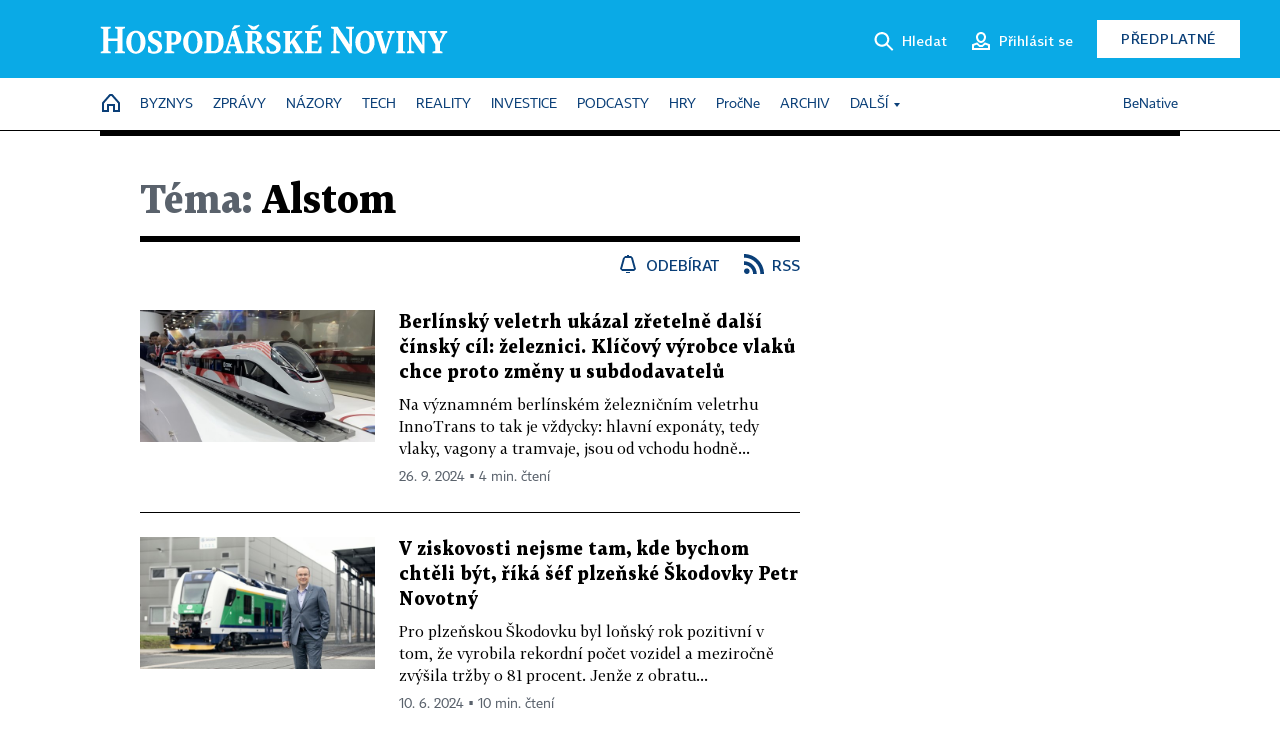

--- FILE ---
content_type: text/html; charset=windows-1250
request_url: https://hn.cz/tagy/Alstom-1763
body_size: 47121
content:
<!DOCTYPE html>
<!-- fe8; [2.1247] -->
<html lang="cs">
<head>
	<meta charset="windows-1250">
	<meta name="language" content="cs">
	<title>Téma: Alstom - Hospodářské noviny (HN.cz)</title>


	<meta name="viewport" content="initial-scale=1.0, width=device-width">
	<meta name="description" content="Zpravodajský web Hospodářských novin. Ekonomika, politika, světové dění, vývoj na trzích, burza, analýzy a názory předních autorů.">
	<meta name="keywords" content="Hospodářské noviny, noviny, zpravodajství, byznys, ekonomické informace, ekonomika, burza, burzovní zprávy, finanční trhy, politika, domácí politika, zprávy ze zahraničí, kultura, auta, podnikání, technologie, názory, glosy, komentáře">
	<meta name="author" content="Economia, a.s.">
	<meta name="copyright" content="&copy; 2026 Economia, a.s.">
	<meta name="referrer" content="no-referrer-when-downgrade">
	<meta name="robots" content="max-image-preview:standard">
	<meta name="robots" content="max-snippet:-1">

	<meta name="facebook-domain-verification" content="1vzl0v0f1vma5x4519sbv50ibgqhl1">

	
		<link rel="canonical" href="https://hn.cz/tagy/Alstom-1763">
		
	<meta property="fb:pages" content="93433992603">
	<meta property="fb:admins" content="1612230751">
	<meta property="fb:app_id" content="160152434038663">

	<meta property="og:site_name" content="Hospodářské noviny (HN.cz)">
	<meta property="og:email" content="hn@economia.cz">
	<meta property="og:phone_number" content="+420233071111">
	<meta property="og:fax_number" content="+420224800370">
	<meta property="article:publisher" content="https://www.facebook.com/hospodarky">
	<meta name="twitter:site" content="@hospodarky">

	<meta property="og:type" content="website">
	<meta property="og:title" content="Téma: Alstom - Hospodářské noviny (HN.cz)">
	<meta property="og:url" content="https://hn.cz/tagy/Alstom-1763">
	<meta property="og:image" content="https://img.ihned.cz/attachment.php/460/73711460/ji4uEqRxcznHrsUtIPD6Ve3LJpGM5olC/HN_social_default.jpg">
	<meta property="og:description" content="Zpravodajský web Hospodářských novin. Ekonomika, politika, světové dění, vývoj na trzích, burza, analýzy a názory předních autorů.">

	<meta name="twitter:card" content="summary_large_image">
	<meta name="twitter:title" content="Téma: Alstom - Hospodářské noviny (HN.cz)">
	<meta name="twitter:description" content="Zpravodajský web Hospodářských novin. Ekonomika, politika, světové dění, vývoj na trzích, burza, analýzy a názory předních autorů.">
	<meta name="twitter:image" content="https://img.ihned.cz/attachment.php/460/73711460/ji4uEqRxcznHrsUtIPD6Ve3LJpGM5olC/HN_social_default.jpg">
	<meta name="twitter:url" content="https://hn.cz/tagy/Alstom-1763">

	<meta name="Abstract" content="Zpravodajský web Hospodářských novin, prestižního deníku pro ekonomiku a politiku.">

	<link rel="alternate" type="application/rss+xml" title="Téma: Alstom - Hospodářské noviny (HN.cz) RSS" href="//hn.cz/?m=tagsRSS&amp;overview[tag_id]=1763">

	<link href="//hn.cz/css/v3/styles.css?26010715" rel="stylesheet" type="text/css">

	
<!-- Google Tag Manager -->
<script>(function(w,d,s,l,i){w[l]=w[l]||[];w[l].push({'gtm.start':
new Date().getTime(),event:'gtm.js'});var f=d.getElementsByTagName(s)[0],
j=d.createElement(s),dl=l!='dataLayer'?'&l='+l:'';j.async=true;j.src=
'//www.googletagmanager.com/gtm.js?id='+i+dl;f.parentNode.insertBefore(j,f);
})(window,document,'script','dataLayer','GTM-NPKTHP');</script>
<!-- End Google Tag Manager -->

	<script src="https://apis.google.com/js/client:platform.js?onload=start"></script>
	<script src="//hn.cz/js/vendor/jquery.js"></script>
	<script src="//hn.cz/js/vendor/jquery.cookie.js"></script>

	<script src="//hn.cz/js/cmp-init.js?21121616" charset="UTF-8"></script>
	<script src="//hn.cz/js/cmp-loader.js?25033113" charset="UTF-8"></script>

	<script src="//hn.cz/js/vendor/swiper-bundle.min.js"></script>
	<script src="https://asset.stdout.cz/fe/external/iframe.js" id="videohub_jscore"></script>
	<script src="//hn.cz/js/common.js?26012715" charset="UTF-8"></script>
	<script src="//hn.cz/js/sh.js?25070812" charset="UTF-8"></script>

	<script src="//hn.cz/js/oauth.js?25060911" charset="UTF-8" id="oauth-script" data-google-oauth-client-id="620603146776-l72im3egblf6h540rtcsb268554hcvl7.apps.googleusercontent.com"></script>
	<script src="//hn.cz/js/v2/payments_article_purchase.js?24060615" charset="UTF-8"></script>
	<script src="//hn.cz/js/jquery.modal-overlay.js?25093011" charset="UTF-8"></script>
	<script src="//hn.cz/js/jquery.modal-menu.js?24012515" charset="UTF-8"></script>
	<script src="//hn.cz/js/jquery.gallery.js?22101710" charset="UTF-8"></script>
	<script src="//hn.cz/js/jquery.iobjects.js?25121515" charset="UTF-8"></script>

	<script src="//hn.cz/js/v3/plugins.js?26012015" charset="UTF-8"></script>
	<script src="//hn.cz/js/tts.js?25101315" charset="UTF-8"></script>
	<script src="//hn.cz/js/v3/main.js?25101315" charset="UTF-8"></script>

	
	<link rel="icon" href="//hn.cz/img/v3/hn-icon.svg">
	<link rel="mask-icon" href="//hn.cz/img/v3/hn-icon.svg" color="#ffffff">
	<link rel="apple-touch-icon" href="//hn.cz/img/v3/hn-touch-icon.png">
	<meta name="theme-color" content="#ffffff">
	<link rel="manifest" href="https://hn.cz/js/manifests/HN_manifest.json"><!-- -->
	

	
		<script type="text/javascript">
		var page = {
			section: 'hn',
			subsection: 'tag-1763',
			ga4_type: 'tag-ow'
		};

		sh_b.ts = '1769768521';

		_saseco.push_keywords('');
		_saseco.set_site('ihned');
		_saseco.set_area('default');
		_saseco.set_targets_id('');
		

		var p = '000000_tags';
		var branding_cfg = {};

		
		if (0) _saseco.targets.ap='1z';
		if (0) {
			_saseco.targets.ap=1;
			ppc_1_enabled = false;
			seznam_ads_enabled = false;
		} else if (seznam_ads_enabled) {
			eco_cmp_queue.push({
				'cmd': 'checkByPreset',
				'preset': 'seznam',
				'callback': function() {
					if (!isFromSeznam(true)) { return; }
					_saseco.targets.ab='sez';
					seznam_ads = true;
				}
			});
		}

		if (typeof branding_cfg.brand !== 'undefined' && typeof branding_cfg.brand.SAS !== 'undefined' && branding_cfg.brand.SAS) {
			_saseco.targets.ab = branding_cfg.brand.SAS;
		}

		if ($.cookie('user__aamhash')) { var aamDeclaredID = $.cookie('user__aamhash'); }

		
			_saseco.targets.sec1='tag';
			_saseco.set_targets_id('1763');
		
	</script>

	
	
		<script src="//hn.cz/js/gemius.js?22021711"></script>
		
	
	<script src="//hn.cz/js/ga4.js?26012015" charset="UTF-8"></script>

	<script type="text/javascript">
	
		window._sasic_queue = window._sasic_queue || [];
		window._sashec_queue = window._sashec_queue || [];
		window.AlsOptions = { tag: 'hn' };
		document.write('<sc' + 'ript type="text/javascript" src="' + '//prod-snowly-sasic.stdout.cz/dist/hn/sasic.min.js' + '" onLoad="_sasic.init()"></sc' + 'ript>');
		document.write('<sc' + 'ript type="text/javascript" src="' + '//prod-snowly-sasic.stdout.cz/libs/sashec-connector.min.js' + '" onLoad="_sashec.init()"></sc' + 'ript>');
		_sashec_queue.push(['group', { site:_saseco.get_site(), area:_saseco.get_area(), keyword:_saseco.keywords, targets:_saseco.targets, callback: _saseco.callback }]);
	
	</script>

</head>
<body class="bt90 body0 page-000000_tags s2-0" id="top">
	
<!-- Google Tag Manager (noscript) -->
<noscript><iframe src="https://www.googletagmanager.com/ns.html?id=GTM-NPKTHP" height="0" width="0" style="display:none;visibility:hidden"></iframe></noscript>
<!-- End Google Tag Manager (noscript) -->


	<header>
		<div class="header-wrapper">
			<div class="hn-lista">
				<div class="wrapper">
					<div class="logo">
						<a href="https://hn.cz/">
							<img src="https://hn.cz/img/v3/logo_hospodarske_noviny.svg" alt="Hospodářské noviny">
						</a>
					</div>
					<div class="menu-right">
						<a href="javascript:;" class="button simple button-search" onclick="$('.header-search').removeClass('hidden'); $('.header-search .search-what').focus();"><span class="ico ico-search"></span><span class="after">Hledat</span></a>
						<span class="button-tts desktop-only" title="Zobrazit playlist audio článků"></span>
						<span class="button-pocket desktop-only" title="Články uložené na později"></span>
						<a href="javascript:;" class="button simple button-login desktop-only"><span class="ico ico-profile"><span class="initials"></span></span><span class="text-not-logged after">Přihlásit se</span><span class="text-logged after">Můj účet</span></a>
						<a href="https://predplatne.hn.cz/" target="_blank" class="button inverted button-subscription" onclick="GA4.button_click($(this), 'subscription');">Předplatné</a>
						<a href="javascript:;" class="button simple button-menu-trigger no-desktop" onclick="header.toggleMobileMenu();"><span class="ico ico-menu"></span></a>
					</div>
					<form class="header-search hidden" action="https://hn.cz/#result" method="GET">
						<input type="text" name="search[what]" class="search-what" data-type="main" placeholder="Hledat na HN.cz ...">
						<button class="button search-button ico-search"><span class="desktop-only">Hledat</span></button>
						<span class="ico-close" onclick="$('.header-search').addClass('hidden');"></span>
						<input type="hidden" name="p" value="000000_search">
					</form>
				</div>
			</div>
			<div class="menu-wrapper">
				<div class="wrapper">
					<div class="menu-header">
						<div class="wrapper">
							<span class="button-tts" title="Zobrazit playlist audio článků"></span>
							<span class="button-pocket" title="Články uložené na později"></span>
							<a href="javascript:;" class="button simple button-login"><span class="ico ico-profile"><span class="initials"></span></span><span class="text-not-logged">Přihlásit se</span><span class="text-logged">Můj účet</span></a>
							<a href="https://predplatne.hn.cz/" target="_blank" class="button inverted button-subscription" onclick="GA4.button_click($(this), 'subscription');">Předplatné</a>
						</div>
					</div>
					
						<div class="menu">
	<nav class="navig" data-position="header">
			<ul class="swiper-wrapper ">
			<li class="swiper-slide home menu-home"><a href="https://hn.cz/" title="" target="_self"><span>Home</span></a></li>
			<li class="swiper-slide menu-byznys"><a href="https://byznys.hn.cz/" title="" target="_self"><span>Byznys</span></a></li>
			<li class="swiper-slide menu-zpravy"><a href="https://zpravy.hn.cz/" title="" target="_self"><span>Zprávy</span></a></li>
			<li class="swiper-slide menu-nazory"><a href="https://nazory.hn.cz/" title="" target="_self"><span>Názory</span></a></li>
			<li class="swiper-slide menu-tech"><a href="https://tech.hn.cz/" title="" target="_self"><span>Tech</span></a></li>
			<li class="swiper-slide menu-reality"><a href="https://byznys.hn.cz/reality/" title="" target="_self"><span>Reality</span></a></li>
			<li class="swiper-slide menu-investice"><a href="https://investice.hn.cz/" title="" target="_self"><span>Investice</span></a></li>
			<li class="swiper-slide menu-podcasty"><a href="https://podcasty.hn.cz/" title="" target="_self"><span>Podcasty</span></a></li>
			<li class="swiper-slide menu-hry"><a href="https://hn.cz/hry" title="" target="_self"><span>Hry</span></a></li>
			<li class="swiper-slide capitalize"><a href="https://procne.hn.cz/" title="" target="_self"><span>PročNe</span></a></li>
			<li class="swiper-slide menu-archiv"><a href="https://archiv.hn.cz/" title="" target="_self"><span>Archiv</span></a></li>
			<li class="swiper-slide submenu-anchor" data-submenu="submenu_163100"><span title="">Další</span></li>
		</ul>

									<div class="sub-menu hidden" id="submenu_163100">
									<ul class="swiper-wrapper menu-links">
			<li class="swiper-slide "><a href="https://hn.cz/tagy/Jak-nastartovat-sever-357605" title="" target="_self"><span>Jak nastartovat sever</span></a></li>
			<li class="swiper-slide "><a href="https://specialy.hn.cz/" title="" target="_self"><span>Speciály HN</span></a></li>
			<li class="swiper-slide "><a href="https://vikend.hn.cz/" title="" target="_self"><span>Víkend</span></a></li>
			<li class="swiper-slide "><a href="https://stavba.hn.cz/" title="" target="_self"><span>Magazín Stavba</span></a></li>
			<li class="swiper-slide "><a href="https://hn.cz/knihy-hn" title="" target="_self"><span>Knihy HN</span></a></li>
		</ul>

									<ul class="swiper-wrapper menu-links">
			<li class="swiper-slide "><a href="https://eventy.hn.cz/" title="" target="_self"><span>Eventy</span></a></li>
			<li class="swiper-slide "><a href="https://hn.cz/tagy/Green-Deal-355623" title="" target="_self"><span>Green Deal</span></a></li>
			<li class="swiper-slide "><a href="https://hn.cz/inovatori/" title="" target="_self"><span>Inovátoři roku</span></a></li>
			<li class="swiper-slide "><a href="https://byznys.hn.cz/zenyceska/" title="" target="_self"><span>Top ženy</span></a></li>
			<li class="swiper-slide "><a href="https://nejbanka.hn.cz/" title="" target="_self"><span>Nej banka / Nej pojišťovna</span></a></li>
		</ul>

									<ul class="swiper-wrapper menu-links">
			<li class="swiper-slide "><a href="https://predplatne.hn.cz/" title="" target="_self"><span>Předplatné</span></a></li>
			<li class="swiper-slide "><a href="https://hn.cz/tiraz/" title="" target="_self"><span>Redakce</span></a></li>
			<li class="swiper-slide "><a href="https://www.economia.cz/ceniky-inzerce/" title="" target="_self"><span>Inzerce</span></a></li>
			<li class="swiper-slide "><a href="https://www.economia.cz/contact/" title="" target="_self"><span>Kontakty</span></a></li>
			<li class="swiper-slide "><a href="https://hn.cz/news/" title="" target="_self"><span>Newslettery</span></a></li>
		</ul>

									<ul class="swiper-wrapper menu-links">
			<li class="swiper-slide "><a href="https://ekonom.cz/" title="" target="_self"><span>Ekonom</span></a></li>
			<li class="swiper-slide "><a href="https://logistika.ekonom.cz/" title="" target="_self"><span>Logistika</span></a></li>
			<li class="swiper-slide "><a href="https://pravniradce.ekonom.cz/" title="" target="_self"><span>Právní rádce</span></a></li>
			<li class="swiper-slide "><a href="https://hn.cz/hry" title="" target="_self"><span>Hry</span></a></li>
			<li class="swiper-slide "><a href="https://www.economia.cz/" title="" target="_self"><span>Economia</span></a></li>
		</ul>

						</div>
			
			<ul class="swiper-wrapper ">
			<li class="swiper-slide menu-benative capitalize"><a href="https://benative.hn.cz/" title="" target="_self"><span>BeNative</span></a></li>
		</ul>

	
	</nav>
</div>

					
				</div>
			</div>
			<div class="hidden">
				<div class="account-menu">
					<div class="profile">
						<span class="image no-image"><span class="initials"></span></span>
						<div class="name"></div>
					</div>
					<ul class="menu-links">
						<li><a href="https://ucet.hn.cz" class="menu-item item-account">Nastavení účtu</a></li>
						<li><a href="https://ucet.hn.cz/predplatne/" class="menu-item item-subscriptions">Moje předplatné</a></li>
						<li><a href="javascript:;" class="menu-item item-logout">Odhlásit se</a></li>
					</ul>
				</div>
			</div>
		</div>
	</header>
	<script>
				$('.menu:not(.submenu) .menu-hn').addClass("active");
		header.init();
	</script>

	<!-- a wrapper -->
	<div id="brand-a" class="brand-a"><div id="brand-b" class="brand-b"><div id="brand-c" class="brand-c">

	<!-- all-wrapper -->
	<div class="all-wrapper">

		<div class="a-wrapper leader">
	<div id="a-leader" class="a-content">
		<script type="text/javascript">
	_saseco.queue_push(['position','a-leader',{size:['leader','79a','91a','92a','11a','21a']}]);
</script>
	</div>
</div>
		<div class="a-wrapper strip-1">
	<div id="a-strip-1" class="a-content">
		<script type="text/javascript">
			_saseco.queue_push(['position','a-strip-1',{ size:'strip', pos:'1', async:false }]);
		</script>
	</div>
</div>

		<div class="content">
		<!-- content start -->

		



								



		
	
						
		
		
		
														
												
		

		

																







<div class="container section-header empty ">
		</div>

						
		
						
									
		
		

		

		

			


	
	
					

			
	
	
	
<div class="wrapper-cols overview ">
	<div class="column col1">
		
					<div class="ow-title page-theme-name">
				<h1><span>Téma:</span> Alstom</h1>
			</div>
									<div class="ow-links">
									<a href="javascript:" class="object-subscribe ico ico-bell"
					   onclick="object_subscription.switch($(this),4,1763,'Alstom','fill');"
					   data-target="h1"
					   title="Odebírat články k tématu: Alstom"><span>Odebírat</span></a>
								<a href="//hn.cz/?m=tagsRSS&amp;overview[tag_id]=1763" class="ico ico-rss" title="RSS článků k tématu: Alstom"><span>RSS</span></a>
			</div>
			<div id="tag-under-title-placeholder"></div>
			
					


					
				<div class="ow-content" data-list="ow">
			
						
														
			
				
			
	
					        							
	
	<div class="article-item ow-default"
		 id="article-67394380"
		 data-date="2024-09-25 17:36:00"
	>
		<article>
			<div class="article-media">
				<div class="article-media-content"><a href="https://archiv.hn.cz/c1-67394380-berlinsky-veletrh-ukazal-zretelne-dalsi-cinsky-cil-zeleznici-klicovy-vyrobce-vlaku-chce-proto-zmeny-u-subdodavatelu"><img src="https://img.ihned.cz/attachment.php/430/79742430/EasCb3Nwh0qFLQg7BA8n9iRr6l2ztV5W/IMG_7659.jpg" alt=""></a></div>
			</div>			<div class="article-box">
								<h3 class="article-title"><a href="https://archiv.hn.cz/c1-67394380-berlinsky-veletrh-ukazal-zretelne-dalsi-cinsky-cil-zeleznici-klicovy-vyrobce-vlaku-chce-proto-zmeny-u-subdodavatelu">Berlínský veletrh ukázal zřetelně další čínský cíl: železnici. Klíčový výrobce vlaků chce proto změny u subdodavatelů</a></h3>
				<div class="perex">Na významném berlínském železničním veletrhu InnoTrans to tak je vždycky: hlavní exponáty, tedy vlaky, vagony a tramvaje, jsou od vchodu hodně...</div>				<div class="article-time"><span>26. 9. 2024 &squf; 4 min. čtení</span></div>
			</div>
		</article>
	</div>

	


		
			
				
			
	
					        							
	
	<div class="article-item ow-default"
		 id="article-67331570"
		 data-date="2024-06-10 00:00:00"
	>
		<article>
			<div class="article-media">
				<div class="article-media-content"><a href="https://archiv.hn.cz/c1-67331570-v-ziskovosti-nejsme-tam-kde-bychom-chteli-byt-rika-sef-plzenske-skodovky-petr-novotny"><img src="https://img.ihned.cz/attachment.php/450/79473450/x45823cDrPdOQMK1wU0jtqkhpGuHJCIn/_FOJ2898-web-60eca2.jpeg" alt=""></a></div>
			</div>			<div class="article-box">
								<h3 class="article-title"><a href="https://archiv.hn.cz/c1-67331570-v-ziskovosti-nejsme-tam-kde-bychom-chteli-byt-rika-sef-plzenske-skodovky-petr-novotny">V ziskovosti nejsme tam, kde bychom chtěli být, říká šéf plzeňské Škodovky Petr Novotný</a></h3>
				<div class="perex">Pro plzeňskou Škodovku byl loňský rok pozitivní v tom, že vyrobila rekordní počet vozidel a meziročně zvýšila tržby o 81 procent. Jenže z obratu...</div>				<div class="article-time"><span>10. 6. 2024 &squf; 10 min. čtení</span></div>
			</div>
		</article>
	</div>

	



								<div class='a-wrapper mediumrectangle mediumrectangle-1'>
	<div id="a-mediumrectangle-1" class="a-content">
		<script>
			var sas_mr1 = 'mediumrectangle';
			if (_saseco.targets.device === 'm') {
				sas_mr1 = ['mediumrectangle','is','prmsquare','square300'];
			}
			_saseco.queue_push(['position','a-mediumrectangle-1',{
				size:sas_mr1, async:false, pos:'1'
			}]);
		</script>
	</div>
</div>

											
														
			
				
			
	
					        			
	<div class="article-item ow-default  ow-partner"
		 id="article-67328850"
		 data-date="2024-05-30 00:00:00"
	>
		<article>
			<div class="article-media">
				<div class="article-media-content"><a href="https://archiv.hn.cz/c1-67328850-cesky-problem-delaji-se-tu-jen-osvedcene-veci-a-co-neni-naucene-to-je-potiz-rika-sef-ceskeho-alstomu"><img src="https://img.ihned.cz/attachment.php/380/79454380/p3ElMsAzd19eya7kDINortnOvhmxg0iq/Budoucnost_Lleleznice-_Daniel_Kurucz_LukA_L_BA-ba.jpg" alt=""></a></div>
			</div>			<div class="article-box">
				<div class="category"><a href="https://benative.hn.cz/">BeNative</a></div>				<h3 class="article-title"><a href="https://archiv.hn.cz/c1-67328850-cesky-problem-delaji-se-tu-jen-osvedcene-veci-a-co-neni-naucene-to-je-potiz-rika-sef-ceskeho-alstomu">Český problém: Dělají se tu jen osvědčené věci. A&nbsp;co není naučené, to je potíž, říká šéf českého Alstomu</a></h3>
				<div class="perex">V Česku se snaží najít prostor pro osobní vlaky na vodíkový pohon i dvoupatrové vysokorychlostní jednotky. To jsou zatím jen vize, ale už teď...</div>				<div class="article-time"><span> &squf; 11 min. čtení</span></div>
			</div>
		</article>
	</div>

	



								<div class="a-wrapper pr pr-1 ">
	<div id="a-pr-1" class="a-content">
		<script type="text/javascript">
			_saseco.queue_push(['position','a-pr-1',{
				size:'prannotation', pos:'1'
			}]);
		</script>
	</div>
</div>

											
														
			
				
			
	
					        			
	<div class="article-item ow-default  ow-partner"
		 id="article-67256040"
		 data-date="2023-10-19 00:00:00"
	>
		<article>
			<div class="article-media">
				<div class="article-media-content"><a href="https://archiv.hn.cz/c1-67256040-vodik-je-popelkou-mezi-pohony-vlaku-pro-kazdou-trat-se-ale-hodi-neco-jineho"><img src="https://img.ihned.cz/attachment.php/540/78888540/ViMkr6Nq2E4oGTFbmhPROJpeQ5W9ld1I/_DR_3053-original-768073.jpg" alt=""></a></div>
			</div>			<div class="article-box">
				<div class="category"><a href="https://benative.hn.cz/">BeNative</a></div>				<h3 class="article-title"><a href="https://archiv.hn.cz/c1-67256040-vodik-je-popelkou-mezi-pohony-vlaku-pro-kazdou-trat-se-ale-hodi-neco-jineho">Vodík je popelkou mezi pohony vlaků. Pro každou trať se ale hodí něco jiného</a></h3>
				<div class="perex">Urychlete rozvoj vodíkové mobility v Česku, žádají zástupci čtyř nadnárodních firem v otevřeném dopise ministra dopravy Martina Kupku....</div>				<div class="article-time"><span> &squf; 7 min. čtení</span></div>
			</div>
		</article>
	</div>

	



				
				
					




	


				
											
														
			
				
			
	
					        							
	
	<div class="article-item ow-default"
		 id="article-67229960"
		 data-date="2023-07-31 17:20:00"
	>
		<article>
			<div class="article-media">
				<div class="article-media-content"><a href="https://logistika.ekonom.cz/c1-67229960-alstom-a-cd-cargo-podepsaly-dohodu-o-dodavce-12-lokomotiv-traxx-3-ms-nove-stroje-budou-vybaveny-modernim-palubnim-systemem-atlas"><img src="https://img.ihned.cz/attachment.php/170/78669170/zwLF09rc1hPiuvt7xDMd8kaWSgR62mIH/Traxx_MS3_min.jpg" alt=""></a></div>
			</div>			<div class="article-box">
								<h3 class="article-title"><a href="https://logistika.ekonom.cz/c1-67229960-alstom-a-cd-cargo-podepsaly-dohodu-o-dodavce-12-lokomotiv-traxx-3-ms-nove-stroje-budou-vybaveny-modernim-palubnim-systemem-atlas">Alstom a ČD Cargo podepsaly dohodu o dodávce 12 lokomotiv TRAXX 3 MS. Nové stroje budou vybaveny moderním palubním systémem Atlas</a></h3>
				<div class="perex">Společnost Alstom, světový lídr v oblasti inteligentní a udržitelné mobility, uzavřela smlouvu v hodnotě 45 milionů eur se společností ČD Cargo,...</div>				<div class="article-time"><span>1. 8. 2023 &squf; 2 min. čtení</span></div>
			</div>
		</article>
	</div>

	


		
			
				
			
	
					        							
	
	<div class="article-item ow-default"
		 id="article-67158450"
		 data-date="2023-01-12 00:00:00"
	>
		<article>
			<div class="article-media">
				<div class="article-media-content"><a href="https://ekonom.cz/c1-67158450-na-zeleznici-nastupuje-vodik-ma-vetsi-potencial-nez-na-silnici"><img src="https://img.ihned.cz/attachment.php/950/78119950/jAQTqBupl4mgcP7RevUrJECn0GMaKiIw/EK03_38_Kuruc_1_FojtA-k.jpg" alt=""></a></div>
			</div>			<div class="article-box">
								<h3 class="article-title"><a href="https://ekonom.cz/c1-67158450-na-zeleznici-nastupuje-vodik-ma-vetsi-potencial-nez-na-silnici">Na&nbsp;železnici nastupuje vodík. Má&nbsp;větší potenciál než na&nbsp;silnici</a></h3>
				<div class="perex">Téměř patnáct železničních provozovatelů v Evropě se loni zavázalo k postupnému vyřazení dieselových vlaků. Dan Kurucz, šéf české pobočky...</div>				<div class="article-time"><span>12. 1. 2023 &squf; 11 min. čtení</span></div>
			</div>
		</article>
	</div>

	



								<div class='a-wrapper mediumrectangle mediumrectangle-2'>
	<div id="a-mediumrectangle-2" class="a-content">
		<script>
			var sas_mr2 = 'mediumrectangle';
			if (_saseco.targets.device === 'm') {
				sas_mr2 = ['mediumrectangle','prmsquare','square300'];
			}
			_saseco.queue_push(['position','a-mediumrectangle-2',{
				size:sas_mr2, async:false, pos:'2'
			}]);
		</script>
	</div>
</div>

											
											<div class="a-wrapper pr pr-2 ">
	<div id="a-pr-2" class="a-content">
		<script type="text/javascript">
			_saseco.queue_push(['position','a-pr-2',{
				size:'prannotation', pos:'2'
			}]);
		</script>
	</div>
</div>

											
					
			
				
			
	
					        							
	
	<div class="article-item ow-default"
		 id="article-67021090"
		 data-date="2022-01-11 18:00:00"
	>
		<article>
			<div class="article-media">
				<div class="article-media-content"><a href="https://archiv.hn.cz/c1-67021090-nabidneme-cesku-vodikove-vlaky-zcasti-se-budou-svarovat-i-u-nas-rika-sef-ceskeho-alstomu"><img src="https://img.ihned.cz/attachment.php/440/76869440/WDtITFJy4MiRLhc0G1jdvPrE8BsHg3ue/MDR_4442.jpg" alt=""></a></div>
			</div>			<div class="article-box">
				<div class="category">Rozhovor</div>				<h3 class="article-title"><a href="https://archiv.hn.cz/c1-67021090-nabidneme-cesku-vodikove-vlaky-zcasti-se-budou-svarovat-i-u-nas-rika-sef-ceskeho-alstomu">Nabídneme Česku vodíkové vlaky. Zčásti se budou svařovat i u nás, říká šéf českého Alstomu</a></h3>
				<div class="perex">Bývalý šéf Českých drah Daniel Kurucz před pár měsíci opět vstoupil do železničního byznysu. Nově vede českou pobočku Alstomu, druhého...</div>				<div class="article-time"><span>12. 1. 2022 &squf; 13 min. čtení</span></div>
			</div>
		</article>
	</div>

	


		
			
				
			
	
					        							
	
	<div class="article-item ow-default"
		 id="article-66818150"
		 data-date="2020-09-18 00:00:00"
	>
		<article>
			<div class="article-media">
				<div class="article-media-content"><a href="https://archiv.hn.cz/c1-66818150-skoda-transportation-hodla-proniknout-do-francie-krouzi-kolem-tovarny-alstomu-kterou-musi-koncern-prodat"><img src="https://img.ihned.cz/attachment.php/640/75354640/qeydLb9JvfswiuWPEk87IS2Hx6lo0rag/jarvis_5f63b323498eb87ab786d163.jpeg" alt=""></a></div>
			</div>			<div class="article-box">
								<h3 class="article-title"><a href="https://archiv.hn.cz/c1-66818150-skoda-transportation-hodla-proniknout-do-francie-krouzi-kolem-tovarny-alstomu-kterou-musi-koncern-prodat">Škoda Transportation hodlá proniknout do Francie. Krouží kolem továrny Alstomu, kterou musí koncern prodat</a></h3>
				<div class="perex">Na tvrdě konkurenčním železničním trhu v Evropě jsou nyní na prodej dvě továrny, jež vyrábějí regionální a příměstské vlaky. Zájem o jednu z...</div>				<div class="article-time"><span>18. 9. 2020 &squf; 4 min. čtení</span></div>
			</div>
		</article>
	</div>

	


		
			
				
			
	
					        							
	
	<div class="article-item ow-default"
		 id="article-66722560"
		 data-date="2020-02-17 20:40:00"
	>
		<article>
			<div class="article-media">
				<div class="article-media-content"><a href="https://archiv.hn.cz/c1-66722560-novy-plan-proti-cinske-konkurenci-vyrobci-vlaku-alstom-a-bombardier-se-spojuji"><img src="https://img.ihned.cz/attachment.php/330/74625330/MIjp4kU8wP7vdCaxo5SVBm3LqGz0gfrl/jarvis_5e4addab498e40c809770f52.jpeg" alt=""></a></div>
			</div>			<div class="article-box">
								<h3 class="article-title"><a href="https://archiv.hn.cz/c1-66722560-novy-plan-proti-cinske-konkurenci-vyrobci-vlaku-alstom-a-bombardier-se-spojuji">Nový plán proti čínské konkurenci – výrobci vlaků Alstom a Bombardier se spojují</a></h3>
				<div class="perex">Francouzský výrobce vlaků Alstom uzavřel předběžnou dohodu o převzetí vlakové divize kanadské strojírenské společnosti Bombardier. Alstom uvedl,...</div>				<div class="article-time"><span>18. 2. 2020 &squf; 4 min. čtení</span></div>
			</div>
		</article>
	</div>

	


		
			
				
			
	
					        							
	
	<div class="article-item ow-default"
		 id="article-66467600"
		 data-date="2019-02-06 20:30:00"
	>
		<article>
			<div class="article-media">
				<div class="article-media-content"><a href="https://archiv.hn.cz/c1-66467600-siemens-se-chtel-spojit-s-vyrobcem-vozidel-alstom-proti-cinanum-brusel-to-zamitl-obaval-se-o-omezeni-konkurence"><img src="https://img.ihned.cz/attachment.php/170/72981170/SOgBnTKweFPjbzu2qhUHkAWLlGEdmc1t/jarvis_5c5b24fe498e40fdfd4f51a2.jpeg" alt=""></a></div>
			</div>			<div class="article-box">
								<h3 class="article-title"><a href="https://archiv.hn.cz/c1-66467600-siemens-se-chtel-spojit-s-vyrobcem-vozidel-alstom-proti-cinanum-brusel-to-zamitl-obaval-se-o-omezeni-konkurence">Siemens se chtěl spojit s výrobcem vozidel Alstom proti Číňanům, Brusel to zamítl. Obával se o omezení konkurence</a></h3>
				<div class="perex">Francouzský výrobce kolejových vozidel Alstom a německá průmyslová skupina Siemens nemohou spojit svůj železniční byznys do jedné firmy....</div>				<div class="article-time"><span>7. 2. 2019 &squf; 4 min. čtení</span></div>
			</div>
		</article>
	</div>

	


		
			
				
			
	
					        							
	
	<div class="article-item ow-default"
		 id="article-66466880"
		 data-date="2019-02-06 12:03:00"
	>
		<article>
			<div class="article-media">
				<div class="article-media-content"><a href="https://byznys.hn.cz/c1-66466880-evropska-komise-nepovolila-fuzi-siemens-a-alstom-spojeni-spolecnosti-by-mohlo-ohrozit-trh"><img src="https://img.ihned.cz/attachment.php/300/72977300/BTSC5Oo4qvuWMPD67NQh2e9zcfx8yb0p/P201902060355601.jpg" alt=""></a></div>
			</div>			<div class="article-box">
								<h3 class="article-title"><a href="https://byznys.hn.cz/c1-66466880-evropska-komise-nepovolila-fuzi-siemens-a-alstom-spojeni-spolecnosti-by-mohlo-ohrozit-trh">Evropská komise nepovolila fúzi Siemensu a Alstomu, spojení společností by podle ní mohlo ohrozit trh</a></h3>
				<div class="perex">Evropská komise (EK) zablokovala spojení německého Siemensu a francouzské společnosti Alstom, fúze by podle ní ohrozila trh v oblasti železniční...</div>				<div class="article-time"><span>6. 2. 2019 &squf; 2 min. čtení</span></div>
			</div>
		</article>
	</div>

	


		
			
				
			
	
					        							
	
	<div class="article-item ow-default"
		 id="article-66453990"
		 data-date="2019-01-29 00:00:00"
	>
		<article>
			<div class="article-media">
				<div class="article-media-content"><a href="https://archiv.hn.cz/c1-66453990-siemens-a-alstom-jsou-ochotne-ustoupit-evropske-komisi-pokud-nezamitne-jejich-fuzi-v-zeleznicich"><img src="https://img.ihned.cz/attachment.php/310/72932310/sIjEC0zgN7LaO6vWMmudSxHtnyVGJioe/jarvis_5c4f4ed6498e40fdfd050e5d.jpeg" alt=""></a></div>
			</div>			<div class="article-box">
								<h3 class="article-title"><a href="https://archiv.hn.cz/c1-66453990-siemens-a-alstom-jsou-ochotne-ustoupit-evropske-komisi-pokud-nezamitne-jejich-fuzi-v-zeleznicich">Firmy Siemens a Alstom jsou ochotné ustoupit Evropské komisi, pokud nezamítne jejich fúzi v železnicích</a></h3>
				<div class="perex">Německá průmyslová skupina Siemens a francouzský konkurent Alstom dělají vše pro to, aby spojily svá železniční aktiva a vytvořily evropský...</div>				<div class="article-time"><span>29. 1. 2019 &squf; 4 min. čtení</span></div>
			</div>
		</article>
	</div>

	


		
			
				
			
	
					        							
	
	<div class="article-item ow-default"
		 id="article-66445380"
		 data-date="2019-01-23 10:05:00"
	>
		<article>
			<div class="article-media">
				<div class="article-media-content"><a href="https://logistika.ekonom.cz/c1-66445380-fuze-zeleznicnich-aktivit-siemensu-a-alstomu-je-ohrozena-evropska-komise-se-ji-chysta-zablokovat"><img src="https://img.ihned.cz/attachment.php/710/71778710/oq38vmLRDbIhrafp4NdF7S6sEt5ugyTQ/siemens_vectron_pro_ep_cargo_--_Foto_Siemens.jpg" alt=""></a></div>
			</div>			<div class="article-box">
								<h3 class="article-title"><a href="https://logistika.ekonom.cz/c1-66445380-fuze-zeleznicnich-aktivit-siemensu-a-alstomu-je-ohrozena-evropska-komise-se-ji-chysta-zablokovat">Fúze železničních aktivit Siemensu a Alstomu je ohrožena. Evropská komise se ji chystá zablokovat</a></h3>
				<div class="perex">Evropská komise prý zablokuje spojení železničních aktivit francouzské společnosti Alstom a německé firmy Siemens. Spojením měla vzniknout druhá...</div>				<div class="article-time"><span>23. 1. 2019 &squf; 2 min. čtení</span></div>
			</div>
		</article>
	</div>

	


		
			
				
			
	
					        							
	
	<div class="article-item ow-default"
		 id="article-66442380"
		 data-date="2019-01-22 00:00:00"
	>
		<article>
			<div class="article-media">
				<div class="article-media-content"><a href="https://archiv.hn.cz/c1-66442380-francie-v-eu-bojuje-za-spojeni-alstomu-a-siemensu"><img src="https://img.ihned.cz/attachment.php/750/72891750/7qkAiHjxvIV9Ehe16sP5tmNcglQfR3ad/jarvis_5c4601f4498e10d530030520.jpeg" alt=""></a></div>
			</div>			<div class="article-box">
								<h3 class="article-title"><a href="https://archiv.hn.cz/c1-66442380-francie-v-eu-bojuje-za-spojeni-alstomu-a-siemensu">Francie v EU bojuje za spojení Alstomu a Siemensu. Vznikla by tak druhá největší firma světa svého druhu</a></h3>
				<div class="perex">Francouzský ministr financí Bruno Le Maire by považoval zamítnutí fúze železničních aktivit francouzské společnosti Alstom a německé firmy...</div>				<div class="article-time"><span>22. 1. 2019 &squf; 3 min. čtení</span></div>
			</div>
		</article>
	</div>

	


		
			
															
			
	
					        							
	
	<div class="article-item ow-default ow-media media-type-embedded_video  ow-media"
		 id="article-66424860"
		 data-date="2019-01-10 00:00:00"
	>
		<article>
			<div class="article-media with-media" data-io="1176401">
				<div class="article-media-content"><a href="https://archiv.hn.cz/c1-66424860-alstom-doda-do-britanie-vlak-na-vodik-chteji-ho-i-dalsi-evropske-zeme"><img src="https://img.ihned.cz/attachment.php/960/72835960/v4KnIOcehPmrq8J05BuCSTjEDysG9MAQ/jarvis_5c363caa498e6a73a40b02e5.jpeg" alt=""></a><button
					class="media-button ico-video" title="Video"></button></div>
			</div>			<div class="article-box">
								<h3 class="article-title"><a href="https://archiv.hn.cz/c1-66424860-alstom-doda-do-britanie-vlak-na-vodik-chteji-ho-i-dalsi-evropske-zeme">Alstom dodá do Británie vlak na vodík, neprodukuje žádné emise a je tichý. V budoucnu by mohl najít uplatnění tam, kde není elektřina</a></h3>
				<div class="perex">Na britskou železnici zamíří v roce 2022 vlak na vodíkový pohon. Jeho podobu představil v pondělí francouzský výrobce vlaků Alstom ve spolupráci...</div>				<div class="article-time"><span>10. 1. 2019 &squf; 4 min. čtení</span></div>
			</div>
		</article>
	</div>

	


		
			
				
			
	
					        							
	
	<div class="article-item ow-default"
		 id="article-66173330"
		 data-date="2018-06-20 00:00:00"
	>
		<article>
			<div class="article-media">
				<div class="article-media-content"><a href="https://archiv.hn.cz/c1-66173330-francouzi-chteji-pokutovat-general-electric-nesplnil-slib"><img src="https://img.ihned.cz/attachment.php/270/71678270/peQjCzGDSmxsu4JanqNcb93ihPBFyK56/jarvis_5b293ba3498eba1f75f8d782.jpg" alt=""></a></div>
			</div>			<div class="article-box">
								<h3 class="article-title"><a href="https://archiv.hn.cz/c1-66173330-francouzi-chteji-pokutovat-general-electric-nesplnil-slib">Francouzi chtějí pokutovat General Electric. Nesplnil slib, že vytvoří tisíc pracovních míst</a></h3>
				<div class="perex">Americkému koncernu General Electric hrozí, že ve Francii bude muset zaplatit pokutu. Firma nedodržela slib, že v zemi vytvoří tisíc pracovních...</div>				<div class="article-time"><span>20. 6. 2018 &squf; 4 min. čtení</span></div>
			</div>
		</article>
	</div>

	


		
			
				
			
	
					        							
	
	<div class="article-item ow-default"
		 id="article-65895420"
		 data-date="2017-09-26 23:00:00"
	>
		<article>
			<div class="article-media">
				<div class="article-media-content"><a href="https://archiv.hn.cz/c1-65895420-siemens-a-alstom-spoji-sve-sily-v-zeleznicni-doprave-chteji-se-tak-branit-proti-cinskym-investicim-v-evrope"><img src="https://img.ihned.cz/attachment.php/750/69481750/wQOvdgAciBRUomVnsLk2NEHpuDqeI614/jarvis_59ca9832498e27ac5807d92e.jpg" alt=""></a></div>
			</div>			<div class="article-box">
								<h3 class="article-title"><a href="https://archiv.hn.cz/c1-65895420-siemens-a-alstom-spoji-sve-sily-v-zeleznicni-doprave-chteji-se-tak-branit-proti-cinskym-investicim-v-evrope">Siemens a Alstom spojí své síly v železniční dopravě, chtějí se tak bránit proti čínským investicím v Evropě</a></h3>
				<div class="perex">Čínský gigant ve výrobě vlaků CRRC chce koupit Škodu Transportation, a dostat se tak do Evropy. Čelit mu má německo-francouzské spojenectví...</div>				<div class="article-time"><span>27. 9. 2017 &squf; 4 min. čtení</span></div>
			</div>
		</article>
	</div>

	


		
			
				
			
	
					        							
	
	<div class="article-item ow-default"
		 id="article-65890790"
		 data-date="2017-09-22 15:47:00"
	>
		<article>
			<div class="article-media">
				<div class="article-media-content"><a href="https://byznys.hn.cz/c1-65890790-nemci-se-pry-spoji-s-francouzi-ve-vyrobe-kolejovych-vozidel-dohoda-siemensu-s-alstomem-ma-byt-brzy"><img src="https://img.ihned.cz/attachment.php/110/54795110/VGlxpNsMmS4IJ8wHi2D1qAEcdetrPRfy/LBA06_ALSTOM-SIEMENS-OFFER_0616_11.jpg" alt=""></a></div>
			</div>			<div class="article-box">
								<h3 class="article-title"><a href="https://byznys.hn.cz/c1-65890790-nemci-se-pry-spoji-s-francouzi-ve-vyrobe-kolejovych-vozidel-dohoda-siemensu-s-alstomem-ma-byt-brzy">Němci se nejspíš spojí s Francouzi ve výrobě kolejových vozidel. Dohoda Siemensu s Alstomem má být brzy</a></h3>
				<div class="perex">Už za pár dní možná firmy Siemens a Alstom stvrdí spolupráci a dokončí svá jednání o sloučení svých železničních aktivit. Německý Siemens by měl...</div>				<div class="article-time"><span>22. 9. 2017 &squf; 2 min. čtení</span></div>
			</div>
		</article>
	</div>

	


		
			
				
			
	
					        							
	
	<div class="article-item ow-default"
		 id="article-65446670"
		 data-date="2016-09-21 00:00:00"
	>
		<article>
			<div class="article-media">
				<div class="article-media-content"><a href="https://archiv.hn.cz/c1-65446670-tovarne-kde-se-zrodily-rychlovlaky-tgv-hrozi-uzavreni"><img src="https://img.ihned.cz/attachment.php/640/65675640/e9OoNbhxtyTV0p2PwMlBF58Rzjsgc6vm/jarvis_57e1784f498e0b05f52cf0db.jpeg" alt=""></a></div>
			</div>			<div class="article-box">
								<h3 class="article-title"><a href="https://archiv.hn.cz/c1-65446670-tovarne-kde-se-zrodily-rychlovlaky-tgv-hrozi-uzavreni">Továrně, kde se zrodily rychlovlaky TGV, hrozí uzavření</a></h3>
				<div class="perex">Francouzská firma Alstom oznámila, že uzavře svůj závod ve městě Belfort. Na firmu dopadá pokles zakázek, což se týká i rychlovlaků TGV. Vláda...</div>				<div class="article-time"><span>21. 9. 2016 &squf; 2 min. čtení</span></div>
			</div>
		</article>
	</div>

	


		
			
				
			
	
					        							
	
	<div class="article-item ow-default"
		 id="article-63581220"
		 data-date="2015-02-23 18:41:00"
	>
		<article>
			<div class="article-media">
				<div class="article-media-content"><a href="https://byznys.hn.cz/c1-63581220-evropska-komise-proveri-dohodu-o-prevzeti-alstomu-americkym-obrem-ge"><img src="https://img.ihned.cz/attachment.php/730/54870730/3IuBhnKOaHmzRrvl5di2sxtV4ECq0wpk/LBA06_ALSTOM-SIEMENS-OFFER_0616_11.jpg" alt=""></a></div>
			</div>			<div class="article-box">
								<h3 class="article-title"><a href="https://byznys.hn.cz/c1-63581220-evropska-komise-proveri-dohodu-o-prevzeti-alstomu-americkym-obrem-ge">Evropská komise prověří dohodu o převzetí Alstomu americkým obrem GE</a></h3>
				<div class="perex">Transakce mezi GE a Alstomem v hodnotě 12,4 miliardy eur by mohla omezit konkurenční prostředí na trhu turbín. Vedle americké skupiny by zůstal...</div>				<div class="article-time"><span>24. 2. 2015 &squf; 2 min. čtení</span></div>
			</div>
		</article>
	</div>

	




			<div id="next-articles"></div>
			<div class="wrap-btn">
				<a class="button trigger-next-articles" data-target-id="next-articles"
				   href="/?m=tags&amp;overview[tag_id]=1763"
				   data-url="/?m=tags&amp;overview[tag_id]=1763"
				   data-max_amount="20"
				   data-from="20">Další články</a>
			</div>
		</div>
	</div>
	<div class="column col2">
		
					
		

					
				




	


			
		
		<div class='a-wrapper halfpage halfpage-1 a-sticky onscroll-response onscroll-response-sticky' data-onscroll-response='{ "type": "sticky", "sticky": "top", "space_use": 0.5 }'>
	<div id="a-halfpage-1" class="a-content">
		<script>
			_saseco.queue_push(['position','a-halfpage-1',{
				size:['halfpage','mediumrectangle','square300','widesky','mpu','sq3'], async:false, pos:'1'
			}]);
		</script>
	</div>
</div>
		<div class='a-wrapper halfpage halfpage-3 a-sticky onscroll-response onscroll-response-sticky' data-onscroll-response='{ "type": "sticky", "sticky": "top", "space_use": 0.5 }'>
	<div id="a-halfpage-3" class="a-content">
		<script>
			_saseco.queue_push(['position','a-halfpage-3',{
				size:['halfpage','mediumrectangle','square300','widesky','mpu','sq3'], async:false, pos:'3'
			}]);
		</script>
	</div>
</div>
	</div>
</div>


	


		<!-- content end -->
			<div class="a-wrapper megaboard">
	<div id="a-megaboard" class="a-content">
		<script type="text/javascript">
if (location.href === 'https://hn.cz/tagy/revizeceska') { location.href = 'https://hn.cz/tagy/reVize-Ceska-357755'; }
	_saseco.queue_push(['position','a-megaboard',{size:['megaboard','79b','91b','92b','93b'],async:false}]);
</script>
	</div>
</div>

		</div>

		<footer class="navig" data-position="footer">
			<div class="wrapper">
				<div class="col1">
					<div class="hn gap">
						<img src="//hn.cz/img/v3/logo_hospodarske_noviny.svg" alt="Hospodářské noviny">
						<p><a href="https://www.economia.cz/copyright/">&copy;</a> 1996-2026 <a href="https://www.economia.cz/">Economia, a.s.</a></p>
						<p class="issn">
							Hospodářské noviny (print) &nbsp; ISSN 0862-9587<br>
							Hospodářské noviny (online) ISSN 2787-950X
						</p>
					</div>
					<div class="c-s">
						<div class="cert gap">
							<h5>Certifikováno</h5>
							<div class="wrap-cert">
								<a href="https://domaci.hn.cz/c1-67294110-economia-a-hn-ziskaly-jako-prvni-v-cr-prestizni-mezinarodni-certifikat-jti-potvrzujici-duveryhodnost-jejich-novinarske-prace">
									<img src="https://img.ihned.cz/attachment.php/910/79232910/MgVFm4pWhrDfQCJPRNxsBo8nGjTuSqEz/JTI_certified_g.png" alt="jti">
								</a>
							</div>
						</div>
						<div class="social">
							<h5>Sledujte nás</h5>
							<div class="wrap-social">
								<a class="icon ico-inverse-x" title="HN na Platformě X" href="https://x.com/hospodarky"></a>
								<a class="icon ico-inverse-facebook" title="HN na Facebooku" href="https://www.facebook.com/hospodarky"></a>
								<a class="icon ico-inverse-instagram" title="HN na Instagramu" href="https://www.instagram.com/hospodarky/"></a>
								<a class="icon ico-inverse-linkedin" title="HN na LinkedInu" href="https://www.linkedin.com/showcase/hospodarky/"></a>
								<a class="icon ico-inverse-spotify" title="HN na Spotify" href="https://open.spotify.com/show/0Lo9Snd0rAV2z1rVBxPCzp?si=BgjStdRETKSgkCuHDMaUFQ&dl_branch=1"></a>
								<a class="icon ico-inverse-youtube" title="HN na Youtube" href="https://www.youtube.com/c/IHNEDcz"></a>
							</div>
						</div>
					</div>
					<div class="app" id="app">
						<h5>Stáhněte si aplikaci HN</h5>
						<div class="wrap-app">
							<a class="ico-inverse-android" title="HN v Google Play" href="https://hn.cz/android/"></a>
							<a class="ico-inverse-ios" title="HN v App Store" href="https://hn.cz/ios/"></a>
						</div>

					</div>
				</div>
				<div class="col2">
					<div class="links gap">
							<ul>
	<li class=""><a href="https://www.economia.cz/contact/" title="" target="_self">Kontakty</a></li>
	<li class=""><a href="https://hn.cz/tiraz/" title="" target="_self">Tiráž redakce HN</a></li>
	<li class=""><a href="https://www.economia.cz/" title="" target="_self">Economia</a></li>
	<li class=""><a href="https://www.economia.cz/prace-u-nas/" title="" target="_self">Kariéra v HN</a></li>
	<li class=""><a href="https://www.economia.cz/ceniky-inzerce/" title="" target="_self">Ceník inzerce</a></li>
</ul>

	<ul>
	<li class=""><a href="https://www.economia.cz/ochrana-osobnich-udaju/" title="" target="_self">Ochrana osobních údajů</a></li>
	<li class=""><a href="https://www.economia.cz/prohlaseni-o-cookies/" title="" target="_self">Prohlášení o cookies</a></li>
	<li class="eco-cmp-show-settings"><a href="javascript:void(0);" title="" target="_self">Nastavení soukromí</a></li>
	<li class=""><a href="https://www.economia.cz/vseobecne-podminky/" title="" target="_self">Všeobecné smluvní podmínky</a></li>
</ul>

	<ul>
	<li class=""><a href="//predplatne.hn.cz/" title="" target="_self">Koupit / darovat předplatné</a></li>
	<li class=""><a href="https://eventy.hn.cz/" title="" target="_self">Eventy</a></li>
	<li class=""><a href="https://hn.cz/news/" title="" target="_self">Newslettery</a></li>
	<li class=""><a href="https://rss.hn.cz/" title="" target="_self">RSS kanály</a></li>
</ul>


					</div>
					
					<div class="copyright">Autorská práva vykonává vydavatel. Bez písemného svolení vydavatele je zakázáno jakékoli užití částí nebo celku díla, zejména rozmnožování a šíření jakýmkoli způsobem, mechanickým nebo elektronickým, v českém nebo jiném jazyce. Bez souhlasu vydavatele je zakázáno též rozmnožování obsahu pro účely automatizované analýzy textů nebo dat podle&nbsp;ustanovení § 39c autorského zákona.</div>
				</div>
			</div>
		</footer>

	<!-- /all-wrapper -->
	</div>

	<!-- /a wrapper -->
	</div></div></div>

	<!-- advert footer -->
		<script type="text/javascript">
		 _sashec_queue.push(['loadAll','default']);
	</script>
	<script src="https://prod-snowly-als.stdout.cz/dist/als.min.js" async onLoad="_feLogging.initLogging()"></script>

	<!-- /advert footer -->

	<!-- body append -->
	
	<!-- /body append -->

	<div class="svg-filters">
		<svg version="1.1" xmlns="http://www.w3.org/2000/svg"><filter id="blur"><feGaussianBlur stdDeviation="3" /></filter></svg>
	</div>
	<script>
if (!window.location.search.match(/caroda=skip-instream/)) {
	document.write('<scr'+'ipt src="https://cdn5.caroda.io/embedded.video.aktualne.cz/preload.js" crossorigin="anonymous" defer></scr'+'ipt>');
}
</script>
</body>
</html>

--- FILE ---
content_type: application/javascript
request_url: https://hn.cz/js/cmp-init.js?21121616
body_size: 1957
content:
window.gdprAppliesGlobally = true;
function a (e) {
    if (!window.frames[e]) {
        if (document.body && document.body.firstChild) { var t = document.body; var n = document.createElement("iframe"); n.style.display = "none"; n.name = e; n.title = e; t.insertBefore(n, t.firstChild) }
        else { setTimeout(function () { a(e) }, 5) }
    }
}
function e (n, r, o, c, s) {
    function e (e, t, n, a) { if (typeof n !== "function") { return } if (!window[r]) { window[r] = []; } var i = false; if (s) { i = s(e, t, n); } if (!i) { window[r].push({ command: e, parameter: t, callback: n, version: a }) } }
    e.stub = true;
    function t (a) {
        if (!window[n] || window[n].stub !== true) { return }
        if (!a.data) { return }
        var i = typeof a.data === "string"; var e; try { e = i ? JSON.parse(a.data) : a.data; } catch (t) { return } if (e[o]) { var r = e[o]; window[n](r.command, r.parameter, function (e, t) { var n = {}; n[c] = { returnValue: e, success: t, callId: r.callId }; a.source.postMessage(i ? JSON.stringify(n) : n, "*") }, r.version) }
    }
    if (typeof window[n] !== "function") { window[n] = e; if (window.addEventListener) { window.addEventListener("message", t, false); } else { window.attachEvent("onmessage", t); } }
}
e("__tcfapi", "__tcfapiBuffer", "__tcfapiCall", "__tcfapiReturn"); a("__tcfapiLocator");
(function (e) {
    var t = document.createElement("script");
    t.id = "spcloader";
    t.type = "text/javascript";
    t.async = true;
    t.src = "https://sdk.privacy-center.org/" + e + "/loader.js?target=" + document.location.hostname;
    t.charset = "utf-8";
    var n = document.getElementsByTagName("script")[0];
    n.parentNode.insertBefore(t, n);
})("9a8e2159-3781-4da1-9590-fbf86806f86e");
window.didomiLoaded = true;
var script = document.createElement("script");
script.type = "text/javascript";
script.src = "https://cdn.cpex.cz/cmp/v2/cpex-cmp.min.js";
document.head.append(script);

--- FILE ---
content_type: application/javascript
request_url: https://hn.cz/js/vendor/swiper-bundle.min.js
body_size: 61768
content:
/**
 * Swiper 7.0.8
 * Most modern mobile touch slider and framework with hardware accelerated transitions
 * https://swiperjs.com
 *
 * Copyright 2014-2021 Vladimir Kharlampidi
 *
 * Released under the MIT License
 *
 * Released on: October 4, 2021
 */

!function(e,t){"object"==typeof exports&&"undefined"!=typeof module?module.exports=t():"function"==typeof define&&define.amd?define(t):(e="undefined"!=typeof globalThis?globalThis:e||self).Swiper=t()}(this,(function(){"use strict";function e(e){return null!==e&&"object"==typeof e&&"constructor"in e&&e.constructor===Object}function t(s={},i={}){Object.keys(i).forEach((n=>{void 0===s[n]?s[n]=i[n]:e(i[n])&&e(s[n])&&Object.keys(i[n]).length>0&&t(s[n],i[n])}))}const s={body:{},addEventListener(){},removeEventListener(){},activeElement:{blur(){},nodeName:""},querySelector:()=>null,querySelectorAll:()=>[],getElementById:()=>null,createEvent:()=>({initEvent(){}}),createElement:()=>({children:[],childNodes:[],style:{},setAttribute(){},getElementsByTagName:()=>[]}),createElementNS:()=>({}),importNode:()=>null,location:{hash:"",host:"",hostname:"",href:"",origin:"",pathname:"",protocol:"",search:""}};function i(){const e="undefined"!=typeof document?document:{};return t(e,s),e}const n={document:s,navigator:{userAgent:""},location:{hash:"",host:"",hostname:"",href:"",origin:"",pathname:"",protocol:"",search:""},history:{replaceState(){},pushState(){},go(){},back(){}},CustomEvent:function(){return this},addEventListener(){},removeEventListener(){},getComputedStyle:()=>({getPropertyValue:()=>""}),Image(){},Date(){},screen:{},setTimeout(){},clearTimeout(){},matchMedia:()=>({}),requestAnimationFrame:e=>"undefined"==typeof setTimeout?(e(),null):setTimeout(e,0),cancelAnimationFrame(e){"undefined"!=typeof setTimeout&&clearTimeout(e)}};function r(){const e="undefined"!=typeof window?window:{};return t(e,n),e}class a extends Array{constructor(e){super(...e||[]),function(e){const t=e.__proto__;Object.defineProperty(e,"__proto__",{get:()=>t,set(e){t.__proto__=e}})}(this)}}function o(e=[]){const t=[];return e.forEach((e=>{Array.isArray(e)?t.push(...o(e)):t.push(e)})),t}function l(e,t){return Array.prototype.filter.call(e,t)}function d(e,t){const s=r(),n=i();let o=[];if(!t&&e instanceof a)return e;if(!e)return new a(o);if("string"==typeof e){const s=e.trim();if(s.indexOf("<")>=0&&s.indexOf(">")>=0){let e="div";0===s.indexOf("<li")&&(e="ul"),0===s.indexOf("<tr")&&(e="tbody"),0!==s.indexOf("<td")&&0!==s.indexOf("<th")||(e="tr"),0===s.indexOf("<tbody")&&(e="table"),0===s.indexOf("<option")&&(e="select");const t=n.createElement(e);t.innerHTML=s;for(let e=0;e<t.childNodes.length;e+=1)o.push(t.childNodes[e])}else o=function(e,t){if("string"!=typeof e)return[e];const s=[],i=t.querySelectorAll(e);for(let e=0;e<i.length;e+=1)s.push(i[e]);return s}(e.trim(),t||n)}else if(e.nodeType||e===s||e===n)o.push(e);else if(Array.isArray(e)){if(e instanceof a)return e;o=e}return new a(function(e){const t=[];for(let s=0;s<e.length;s+=1)-1===t.indexOf(e[s])&&t.push(e[s]);return t}(o))}d.fn=a.prototype;const c={addClass:function(...e){const t=o(e.map((e=>e.split(" "))));return this.forEach((e=>{e.classList.add(...t)})),this},removeClass:function(...e){const t=o(e.map((e=>e.split(" "))));return this.forEach((e=>{e.classList.remove(...t)})),this},hasClass:function(...e){const t=o(e.map((e=>e.split(" "))));return l(this,(e=>t.filter((t=>e.classList.contains(t))).length>0)).length>0},toggleClass:function(...e){const t=o(e.map((e=>e.split(" "))));this.forEach((e=>{t.forEach((t=>{e.classList.toggle(t)}))}))},attr:function(e,t){if(1===arguments.length&&"string"==typeof e)return this[0]?this[0].getAttribute(e):void 0;for(let s=0;s<this.length;s+=1)if(2===arguments.length)this[s].setAttribute(e,t);else for(const t in e)this[s][t]=e[t],this[s].setAttribute(t,e[t]);return this},removeAttr:function(e){for(let t=0;t<this.length;t+=1)this[t].removeAttribute(e);return this},transform:function(e){for(let t=0;t<this.length;t+=1)this[t].style.transform=e;return this},transition:function(e){for(let t=0;t<this.length;t+=1)this[t].style.transitionDuration="string"!=typeof e?`${e}ms`:e;return this},on:function(...e){let[t,s,i,n]=e;function r(e){const t=e.target;if(!t)return;const n=e.target.dom7EventData||[];if(n.indexOf(e)<0&&n.unshift(e),d(t).is(s))i.apply(t,n);else{const e=d(t).parents();for(let t=0;t<e.length;t+=1)d(e[t]).is(s)&&i.apply(e[t],n)}}function a(e){const t=e&&e.target&&e.target.dom7EventData||[];t.indexOf(e)<0&&t.unshift(e),i.apply(this,t)}"function"==typeof e[1]&&([t,i,n]=e,s=void 0),n||(n=!1);const o=t.split(" ");let l;for(let e=0;e<this.length;e+=1){const t=this[e];if(s)for(l=0;l<o.length;l+=1){const e=o[l];t.dom7LiveListeners||(t.dom7LiveListeners={}),t.dom7LiveListeners[e]||(t.dom7LiveListeners[e]=[]),t.dom7LiveListeners[e].push({listener:i,proxyListener:r}),t.addEventListener(e,r,n)}else for(l=0;l<o.length;l+=1){const e=o[l];t.dom7Listeners||(t.dom7Listeners={}),t.dom7Listeners[e]||(t.dom7Listeners[e]=[]),t.dom7Listeners[e].push({listener:i,proxyListener:a}),t.addEventListener(e,a,n)}}return this},off:function(...e){let[t,s,i,n]=e;"function"==typeof e[1]&&([t,i,n]=e,s=void 0),n||(n=!1);const r=t.split(" ");for(let e=0;e<r.length;e+=1){const t=r[e];for(let e=0;e<this.length;e+=1){const r=this[e];let a;if(!s&&r.dom7Listeners?a=r.dom7Listeners[t]:s&&r.dom7LiveListeners&&(a=r.dom7LiveListeners[t]),a&&a.length)for(let e=a.length-1;e>=0;e-=1){const s=a[e];i&&s.listener===i||i&&s.listener&&s.listener.dom7proxy&&s.listener.dom7proxy===i?(r.removeEventListener(t,s.proxyListener,n),a.splice(e,1)):i||(r.removeEventListener(t,s.proxyListener,n),a.splice(e,1))}}}return this},trigger:function(...e){const t=r(),s=e[0].split(" "),i=e[1];for(let n=0;n<s.length;n+=1){const r=s[n];for(let s=0;s<this.length;s+=1){const n=this[s];if(t.CustomEvent){const s=new t.CustomEvent(r,{detail:i,bubbles:!0,cancelable:!0});n.dom7EventData=e.filter(((e,t)=>t>0)),n.dispatchEvent(s),n.dom7EventData=[],delete n.dom7EventData}}}return this},transitionEnd:function(e){const t=this;return e&&t.on("transitionend",(function s(i){i.target===this&&(e.call(this,i),t.off("transitionend",s))})),this},outerWidth:function(e){if(this.length>0){if(e){const e=this.styles();return this[0].offsetWidth+parseFloat(e.getPropertyValue("margin-right"))+parseFloat(e.getPropertyValue("margin-left"))}return this[0].offsetWidth}return null},outerHeight:function(e){if(this.length>0){if(e){const e=this.styles();return this[0].offsetHeight+parseFloat(e.getPropertyValue("margin-top"))+parseFloat(e.getPropertyValue("margin-bottom"))}return this[0].offsetHeight}return null},styles:function(){const e=r();return this[0]?e.getComputedStyle(this[0],null):{}},offset:function(){if(this.length>0){const e=r(),t=i(),s=this[0],n=s.getBoundingClientRect(),a=t.body,o=s.clientTop||a.clientTop||0,l=s.clientLeft||a.clientLeft||0,d=s===e?e.scrollY:s.scrollTop,c=s===e?e.scrollX:s.scrollLeft;return{top:n.top+d-o,left:n.left+c-l}}return null},css:function(e,t){const s=r();let i;if(1===arguments.length){if("string"!=typeof e){for(i=0;i<this.length;i+=1)for(const t in e)this[i].style[t]=e[t];return this}if(this[0])return s.getComputedStyle(this[0],null).getPropertyValue(e)}if(2===arguments.length&&"string"==typeof e){for(i=0;i<this.length;i+=1)this[i].style[e]=t;return this}return this},each:function(e){return e?(this.forEach(((t,s)=>{e.apply(t,[t,s])})),this):this},html:function(e){if(void 0===e)return this[0]?this[0].innerHTML:null;for(let t=0;t<this.length;t+=1)this[t].innerHTML=e;return this},text:function(e){if(void 0===e)return this[0]?this[0].textContent.trim():null;for(let t=0;t<this.length;t+=1)this[t].textContent=e;return this},is:function(e){const t=r(),s=i(),n=this[0];let o,l;if(!n||void 0===e)return!1;if("string"==typeof e){if(n.matches)return n.matches(e);if(n.webkitMatchesSelector)return n.webkitMatchesSelector(e);if(n.msMatchesSelector)return n.msMatchesSelector(e);for(o=d(e),l=0;l<o.length;l+=1)if(o[l]===n)return!0;return!1}if(e===s)return n===s;if(e===t)return n===t;if(e.nodeType||e instanceof a){for(o=e.nodeType?[e]:e,l=0;l<o.length;l+=1)if(o[l]===n)return!0;return!1}return!1},index:function(){let e,t=this[0];if(t){for(e=0;null!==(t=t.previousSibling);)1===t.nodeType&&(e+=1);return e}},eq:function(e){if(void 0===e)return this;const t=this.length;if(e>t-1)return d([]);if(e<0){const s=t+e;return d(s<0?[]:[this[s]])}return d([this[e]])},append:function(...e){let t;const s=i();for(let i=0;i<e.length;i+=1){t=e[i];for(let e=0;e<this.length;e+=1)if("string"==typeof t){const i=s.createElement("div");for(i.innerHTML=t;i.firstChild;)this[e].appendChild(i.firstChild)}else if(t instanceof a)for(let s=0;s<t.length;s+=1)this[e].appendChild(t[s]);else this[e].appendChild(t)}return this},prepend:function(e){const t=i();let s,n;for(s=0;s<this.length;s+=1)if("string"==typeof e){const i=t.createElement("div");for(i.innerHTML=e,n=i.childNodes.length-1;n>=0;n-=1)this[s].insertBefore(i.childNodes[n],this[s].childNodes[0])}else if(e instanceof a)for(n=0;n<e.length;n+=1)this[s].insertBefore(e[n],this[s].childNodes[0]);else this[s].insertBefore(e,this[s].childNodes[0]);return this},next:function(e){return this.length>0?e?this[0].nextElementSibling&&d(this[0].nextElementSibling).is(e)?d([this[0].nextElementSibling]):d([]):this[0].nextElementSibling?d([this[0].nextElementSibling]):d([]):d([])},nextAll:function(e){const t=[];let s=this[0];if(!s)return d([]);for(;s.nextElementSibling;){const i=s.nextElementSibling;e?d(i).is(e)&&t.push(i):t.push(i),s=i}return d(t)},prev:function(e){if(this.length>0){const t=this[0];return e?t.previousElementSibling&&d(t.previousElementSibling).is(e)?d([t.previousElementSibling]):d([]):t.previousElementSibling?d([t.previousElementSibling]):d([])}return d([])},prevAll:function(e){const t=[];let s=this[0];if(!s)return d([]);for(;s.previousElementSibling;){const i=s.previousElementSibling;e?d(i).is(e)&&t.push(i):t.push(i),s=i}return d(t)},parent:function(e){const t=[];for(let s=0;s<this.length;s+=1)null!==this[s].parentNode&&(e?d(this[s].parentNode).is(e)&&t.push(this[s].parentNode):t.push(this[s].parentNode));return d(t)},parents:function(e){const t=[];for(let s=0;s<this.length;s+=1){let i=this[s].parentNode;for(;i;)e?d(i).is(e)&&t.push(i):t.push(i),i=i.parentNode}return d(t)},closest:function(e){let t=this;return void 0===e?d([]):(t.is(e)||(t=t.parents(e).eq(0)),t)},find:function(e){const t=[];for(let s=0;s<this.length;s+=1){const i=this[s].querySelectorAll(e);for(let e=0;e<i.length;e+=1)t.push(i[e])}return d(t)},children:function(e){const t=[];for(let s=0;s<this.length;s+=1){const i=this[s].children;for(let s=0;s<i.length;s+=1)e&&!d(i[s]).is(e)||t.push(i[s])}return d(t)},filter:function(e){return d(l(this,e))},remove:function(){for(let e=0;e<this.length;e+=1)this[e].parentNode&&this[e].parentNode.removeChild(this[e]);return this}};function p(e,t=0){return setTimeout(e,t)}function u(){return Date.now()}function h(e,t="x"){const s=r();let i,n,a;const o=function(e){const t=r();let s;return t.getComputedStyle&&(s=t.getComputedStyle(e,null)),!s&&e.currentStyle&&(s=e.currentStyle),s||(s=e.style),s}(e);return s.WebKitCSSMatrix?(n=o.transform||o.webkitTransform,n.split(",").length>6&&(n=n.split(", ").map((e=>e.replace(",","."))).join(", ")),a=new s.WebKitCSSMatrix("none"===n?"":n)):(a=o.MozTransform||o.OTransform||o.MsTransform||o.msTransform||o.transform||o.getPropertyValue("transform").replace("translate(","matrix(1, 0, 0, 1,"),i=a.toString().split(",")),"x"===t&&(n=s.WebKitCSSMatrix?a.m41:16===i.length?parseFloat(i[12]):parseFloat(i[4])),"y"===t&&(n=s.WebKitCSSMatrix?a.m42:16===i.length?parseFloat(i[13]):parseFloat(i[5])),n||0}function f(e){return"object"==typeof e&&null!==e&&e.constructor&&"Object"===Object.prototype.toString.call(e).slice(8,-1)}function m(...e){const t=Object(e[0]),s=["__proto__","constructor","prototype"];for(let n=1;n<e.length;n+=1){const r=e[n];if(null!=r&&(i=r,!("undefined"!=typeof window&&void 0!==window.HTMLElement?i instanceof HTMLElement:i&&(1===i.nodeType||11===i.nodeType)))){const e=Object.keys(Object(r)).filter((e=>s.indexOf(e)<0));for(let s=0,i=e.length;s<i;s+=1){const i=e[s],n=Object.getOwnPropertyDescriptor(r,i);void 0!==n&&n.enumerable&&(f(t[i])&&f(r[i])?r[i].__swiper__?t[i]=r[i]:m(t[i],r[i]):!f(t[i])&&f(r[i])?(t[i]={},r[i].__swiper__?t[i]=r[i]:m(t[i],r[i])):t[i]=r[i])}}}var i;return t}function g(e,t,s){e.style.setProperty(t,s)}function v({swiper:e,targetPosition:t,side:s}){const i=r(),n=-e.translate;let a,o=null;const l=e.params.speed;e.wrapperEl.style.scrollSnapType="none",i.cancelAnimationFrame(e.cssModeFrameID);const d=t>n?"next":"prev",c=(e,t)=>"next"===d&&e>=t||"prev"===d&&e<=t,p=()=>{a=(new Date).getTime(),null===o&&(o=a);const r=Math.max(Math.min((a-o)/l,1),0),d=.5-Math.cos(r*Math.PI)/2;let u=n+d*(t-n);if(c(u,t)&&(u=t),e.wrapperEl.scrollTo({[s]:u}),c(u,t))return e.wrapperEl.style.overflow="hidden",e.wrapperEl.style.scrollSnapType="",setTimeout((()=>{e.wrapperEl.style.overflow="",e.wrapperEl.scrollTo({[s]:u})})),void i.cancelAnimationFrame(e.cssModeFrameID);e.cssModeFrameID=i.requestAnimationFrame(p)};p()}let w,T,S;function b(){return w||(w=function(){const e=r(),t=i();return{smoothScroll:t.documentElement&&"scrollBehavior"in t.documentElement.style,touch:!!("ontouchstart"in e||e.DocumentTouch&&t instanceof e.DocumentTouch),passiveListener:function(){let t=!1;try{const s=Object.defineProperty({},"passive",{get(){t=!0}});e.addEventListener("testPassiveListener",null,s)}catch(e){}return t}(),gestures:"ongesturestart"in e}}()),w}function C(e={}){return T||(T=function({userAgent:e}={}){const t=b(),s=r(),i=s.navigator.platform,n=e||s.navigator.userAgent,a={ios:!1,android:!1},o=s.screen.width,l=s.screen.height,d=n.match(/(Android);?[\s\/]+([\d.]+)?/);let c=n.match(/(iPad).*OS\s([\d_]+)/);const p=n.match(/(iPod)(.*OS\s([\d_]+))?/),u=!c&&n.match(/(iPhone\sOS|iOS)\s([\d_]+)/),h="Win32"===i;let f="MacIntel"===i;return!c&&f&&t.touch&&["1024x1366","1366x1024","834x1194","1194x834","834x1112","1112x834","768x1024","1024x768","820x1180","1180x820","810x1080","1080x810"].indexOf(`${o}x${l}`)>=0&&(c=n.match(/(Version)\/([\d.]+)/),c||(c=[0,1,"13_0_0"]),f=!1),d&&!h&&(a.os="android",a.android=!0),(c||u||p)&&(a.os="ios",a.ios=!0),a}(e)),T}function x(){return S||(S=function(){const e=r();return{isSafari:function(){const t=e.navigator.userAgent.toLowerCase();return t.indexOf("safari")>=0&&t.indexOf("chrome")<0&&t.indexOf("android")<0}(),isWebView:/(iPhone|iPod|iPad).*AppleWebKit(?!.*Safari)/i.test(e.navigator.userAgent)}}()),S}Object.keys(c).forEach((e=>{Object.defineProperty(d.fn,e,{value:c[e],writable:!0})}));var E={on(e,t,s){const i=this;if("function"!=typeof t)return i;const n=s?"unshift":"push";return e.split(" ").forEach((e=>{i.eventsListeners[e]||(i.eventsListeners[e]=[]),i.eventsListeners[e][n](t)})),i},once(e,t,s){const i=this;if("function"!=typeof t)return i;function n(...s){i.off(e,n),n.__emitterProxy&&delete n.__emitterProxy,t.apply(i,s)}return n.__emitterProxy=t,i.on(e,n,s)},onAny(e,t){const s=this;if("function"!=typeof e)return s;const i=t?"unshift":"push";return s.eventsAnyListeners.indexOf(e)<0&&s.eventsAnyListeners[i](e),s},offAny(e){const t=this;if(!t.eventsAnyListeners)return t;const s=t.eventsAnyListeners.indexOf(e);return s>=0&&t.eventsAnyListeners.splice(s,1),t},off(e,t){const s=this;return s.eventsListeners?(e.split(" ").forEach((e=>{void 0===t?s.eventsListeners[e]=[]:s.eventsListeners[e]&&s.eventsListeners[e].forEach(((i,n)=>{(i===t||i.__emitterProxy&&i.__emitterProxy===t)&&s.eventsListeners[e].splice(n,1)}))})),s):s},emit(...e){const t=this;if(!t.eventsListeners)return t;let s,i,n;"string"==typeof e[0]||Array.isArray(e[0])?(s=e[0],i=e.slice(1,e.length),n=t):(s=e[0].events,i=e[0].data,n=e[0].context||t),i.unshift(n);return(Array.isArray(s)?s:s.split(" ")).forEach((e=>{t.eventsAnyListeners&&t.eventsAnyListeners.length&&t.eventsAnyListeners.forEach((t=>{t.apply(n,[e,...i])})),t.eventsListeners&&t.eventsListeners[e]&&t.eventsListeners[e].forEach((e=>{e.apply(n,i)}))})),t}};function y({swiper:e,runCallbacks:t,direction:s,step:i}){const{activeIndex:n,previousIndex:r}=e;let a=s;if(a||(a=n>r?"next":n<r?"prev":"reset"),e.emit(`transition${i}`),t&&n!==r){if("reset"===a)return void e.emit(`slideResetTransition${i}`);e.emit(`slideChangeTransition${i}`),"next"===a?e.emit(`slideNextTransition${i}`):e.emit(`slidePrevTransition${i}`)}}function M(e){const t=this,s=i(),n=r(),a=t.touchEventsData,{params:o,touches:l,enabled:c}=t;if(!c)return;if(t.animating&&o.preventInteractionOnTransition)return;!t.animating&&o.cssMode&&o.loop&&t.loopFix();let p=e;p.originalEvent&&(p=p.originalEvent);let h=d(p.target);if("wrapper"===o.touchEventsTarget&&!h.closest(t.wrapperEl).length)return;if(a.isTouchEvent="touchstart"===p.type,!a.isTouchEvent&&"which"in p&&3===p.which)return;if(!a.isTouchEvent&&"button"in p&&p.button>0)return;if(a.isTouched&&a.isMoved)return;!!o.noSwipingClass&&""!==o.noSwipingClass&&p.target&&p.target.shadowRoot&&e.path&&e.path[0]&&(h=d(e.path[0]));const f=o.noSwipingSelector?o.noSwipingSelector:`.${o.noSwipingClass}`,m=!(!p.target||!p.target.shadowRoot);if(o.noSwiping&&(m?function(e,t=this){return function t(s){return s&&s!==i()&&s!==r()?(s.assignedSlot&&(s=s.assignedSlot),s.closest(e)||t(s.getRootNode().host)):null}(t)}(f,p.target):h.closest(f)[0]))return void(t.allowClick=!0);if(o.swipeHandler&&!h.closest(o.swipeHandler)[0])return;l.currentX="touchstart"===p.type?p.targetTouches[0].pageX:p.pageX,l.currentY="touchstart"===p.type?p.targetTouches[0].pageY:p.pageY;const g=l.currentX,v=l.currentY,w=o.edgeSwipeDetection||o.iOSEdgeSwipeDetection,T=o.edgeSwipeThreshold||o.iOSEdgeSwipeThreshold;if(w&&(g<=T||g>=n.innerWidth-T)){if("prevent"!==w)return;e.preventDefault()}if(Object.assign(a,{isTouched:!0,isMoved:!1,allowTouchCallbacks:!0,isScrolling:void 0,startMoving:void 0}),l.startX=g,l.startY=v,a.touchStartTime=u(),t.allowClick=!0,t.updateSize(),t.swipeDirection=void 0,o.threshold>0&&(a.allowThresholdMove=!1),"touchstart"!==p.type){let e=!0;h.is(a.focusableElements)&&(e=!1),s.activeElement&&d(s.activeElement).is(a.focusableElements)&&s.activeElement!==h[0]&&s.activeElement.blur();const i=e&&t.allowTouchMove&&o.touchStartPreventDefault;!o.touchStartForcePreventDefault&&!i||h[0].isContentEditable||p.preventDefault()}t.emit("touchStart",p)}function P(e){const t=i(),s=this,n=s.touchEventsData,{params:r,touches:a,rtlTranslate:o,enabled:l}=s;if(!l)return;let c=e;if(c.originalEvent&&(c=c.originalEvent),!n.isTouched)return void(n.startMoving&&n.isScrolling&&s.emit("touchMoveOpposite",c));if(n.isTouchEvent&&"touchmove"!==c.type)return;const p="touchmove"===c.type&&c.targetTouches&&(c.targetTouches[0]||c.changedTouches[0]),h="touchmove"===c.type?p.pageX:c.pageX,f="touchmove"===c.type?p.pageY:c.pageY;if(c.preventedByNestedSwiper)return a.startX=h,void(a.startY=f);if(!s.allowTouchMove)return s.allowClick=!1,void(n.isTouched&&(Object.assign(a,{startX:h,startY:f,currentX:h,currentY:f}),n.touchStartTime=u()));if(n.isTouchEvent&&r.touchReleaseOnEdges&&!r.loop)if(s.isVertical()){if(f<a.startY&&s.translate<=s.maxTranslate()||f>a.startY&&s.translate>=s.minTranslate())return n.isTouched=!1,void(n.isMoved=!1)}else if(h<a.startX&&s.translate<=s.maxTranslate()||h>a.startX&&s.translate>=s.minTranslate())return;if(n.isTouchEvent&&t.activeElement&&c.target===t.activeElement&&d(c.target).is(n.focusableElements))return n.isMoved=!0,void(s.allowClick=!1);if(n.allowTouchCallbacks&&s.emit("touchMove",c),c.targetTouches&&c.targetTouches.length>1)return;a.currentX=h,a.currentY=f;const m=a.currentX-a.startX,g=a.currentY-a.startY;if(s.params.threshold&&Math.sqrt(m**2+g**2)<s.params.threshold)return;if(void 0===n.isScrolling){let e;s.isHorizontal()&&a.currentY===a.startY||s.isVertical()&&a.currentX===a.startX?n.isScrolling=!1:m*m+g*g>=25&&(e=180*Math.atan2(Math.abs(g),Math.abs(m))/Math.PI,n.isScrolling=s.isHorizontal()?e>r.touchAngle:90-e>r.touchAngle)}if(n.isScrolling&&s.emit("touchMoveOpposite",c),void 0===n.startMoving&&(a.currentX===a.startX&&a.currentY===a.startY||(n.startMoving=!0)),n.isScrolling)return void(n.isTouched=!1);if(!n.startMoving)return;s.allowClick=!1,!r.cssMode&&c.cancelable&&c.preventDefault(),r.touchMoveStopPropagation&&!r.nested&&c.stopPropagation(),n.isMoved||(r.loop&&!r.cssMode&&s.loopFix(),n.startTranslate=s.getTranslate(),s.setTransition(0),s.animating&&s.$wrapperEl.trigger("webkitTransitionEnd transitionend"),n.allowMomentumBounce=!1,!r.grabCursor||!0!==s.allowSlideNext&&!0!==s.allowSlidePrev||s.setGrabCursor(!0),s.emit("sliderFirstMove",c)),s.emit("sliderMove",c),n.isMoved=!0;let v=s.isHorizontal()?m:g;a.diff=v,v*=r.touchRatio,o&&(v=-v),s.swipeDirection=v>0?"prev":"next",n.currentTranslate=v+n.startTranslate;let w=!0,T=r.resistanceRatio;if(r.touchReleaseOnEdges&&(T=0),v>0&&n.currentTranslate>s.minTranslate()?(w=!1,r.resistance&&(n.currentTranslate=s.minTranslate()-1+(-s.minTranslate()+n.startTranslate+v)**T)):v<0&&n.currentTranslate<s.maxTranslate()&&(w=!1,r.resistance&&(n.currentTranslate=s.maxTranslate()+1-(s.maxTranslate()-n.startTranslate-v)**T)),w&&(c.preventedByNestedSwiper=!0),!s.allowSlideNext&&"next"===s.swipeDirection&&n.currentTranslate<n.startTranslate&&(n.currentTranslate=n.startTranslate),!s.allowSlidePrev&&"prev"===s.swipeDirection&&n.currentTranslate>n.startTranslate&&(n.currentTranslate=n.startTranslate),s.allowSlidePrev||s.allowSlideNext||(n.currentTranslate=n.startTranslate),r.threshold>0){if(!(Math.abs(v)>r.threshold||n.allowThresholdMove))return void(n.currentTranslate=n.startTranslate);if(!n.allowThresholdMove)return n.allowThresholdMove=!0,a.startX=a.currentX,a.startY=a.currentY,n.currentTranslate=n.startTranslate,void(a.diff=s.isHorizontal()?a.currentX-a.startX:a.currentY-a.startY)}r.followFinger&&!r.cssMode&&((r.freeMode&&r.freeMode.enabled&&s.freeMode||r.watchSlidesProgress)&&(s.updateActiveIndex(),s.updateSlidesClasses()),s.params.freeMode&&r.freeMode.enabled&&s.freeMode&&s.freeMode.onTouchMove(),s.updateProgress(n.currentTranslate),s.setTranslate(n.currentTranslate))}function L(e){const t=this,s=t.touchEventsData,{params:i,touches:n,rtlTranslate:r,slidesGrid:a,enabled:o}=t;if(!o)return;let l=e;if(l.originalEvent&&(l=l.originalEvent),s.allowTouchCallbacks&&t.emit("touchEnd",l),s.allowTouchCallbacks=!1,!s.isTouched)return s.isMoved&&i.grabCursor&&t.setGrabCursor(!1),s.isMoved=!1,void(s.startMoving=!1);i.grabCursor&&s.isMoved&&s.isTouched&&(!0===t.allowSlideNext||!0===t.allowSlidePrev)&&t.setGrabCursor(!1);const d=u(),c=d-s.touchStartTime;if(t.allowClick&&(t.updateClickedSlide(l),t.emit("tap click",l),c<300&&d-s.lastClickTime<300&&t.emit("doubleTap doubleClick",l)),s.lastClickTime=u(),p((()=>{t.destroyed||(t.allowClick=!0)})),!s.isTouched||!s.isMoved||!t.swipeDirection||0===n.diff||s.currentTranslate===s.startTranslate)return s.isTouched=!1,s.isMoved=!1,void(s.startMoving=!1);let h;if(s.isTouched=!1,s.isMoved=!1,s.startMoving=!1,h=i.followFinger?r?t.translate:-t.translate:-s.currentTranslate,i.cssMode)return;if(t.params.freeMode&&i.freeMode.enabled)return void t.freeMode.onTouchEnd({currentPos:h});let f=0,m=t.slidesSizesGrid[0];for(let e=0;e<a.length;e+=e<i.slidesPerGroupSkip?1:i.slidesPerGroup){const t=e<i.slidesPerGroupSkip-1?1:i.slidesPerGroup;void 0!==a[e+t]?h>=a[e]&&h<a[e+t]&&(f=e,m=a[e+t]-a[e]):h>=a[e]&&(f=e,m=a[a.length-1]-a[a.length-2])}const g=(h-a[f])/m,v=f<i.slidesPerGroupSkip-1?1:i.slidesPerGroup;if(c>i.longSwipesMs){if(!i.longSwipes)return void t.slideTo(t.activeIndex);"next"===t.swipeDirection&&(g>=i.longSwipesRatio?t.slideTo(f+v):t.slideTo(f)),"prev"===t.swipeDirection&&(g>1-i.longSwipesRatio?t.slideTo(f+v):t.slideTo(f))}else{if(!i.shortSwipes)return void t.slideTo(t.activeIndex);t.navigation&&(l.target===t.navigation.nextEl||l.target===t.navigation.prevEl)?l.target===t.navigation.nextEl?t.slideTo(f+v):t.slideTo(f):("next"===t.swipeDirection&&t.slideTo(f+v),"prev"===t.swipeDirection&&t.slideTo(f))}}function k(){const e=this,{params:t,el:s}=e;if(s&&0===s.offsetWidth)return;t.breakpoints&&e.setBreakpoint();const{allowSlideNext:i,allowSlidePrev:n,snapGrid:r}=e;e.allowSlideNext=!0,e.allowSlidePrev=!0,e.updateSize(),e.updateSlides(),e.updateSlidesClasses(),("auto"===t.slidesPerView||t.slidesPerView>1)&&e.isEnd&&!e.isBeginning&&!e.params.centeredSlides?e.slideTo(e.slides.length-1,0,!1,!0):e.slideTo(e.activeIndex,0,!1,!0),e.autoplay&&e.autoplay.running&&e.autoplay.paused&&e.autoplay.run(),e.allowSlidePrev=n,e.allowSlideNext=i,e.params.watchOverflow&&r!==e.snapGrid&&e.checkOverflow()}function O(e){const t=this;t.enabled&&(t.allowClick||(t.params.preventClicks&&e.preventDefault(),t.params.preventClicksPropagation&&t.animating&&(e.stopPropagation(),e.stopImmediatePropagation())))}function $(){const e=this,{wrapperEl:t,rtlTranslate:s,enabled:i}=e;if(!i)return;let n;e.previousTranslate=e.translate,e.isHorizontal()?e.translate=-t.scrollLeft:e.translate=-t.scrollTop,-0===e.translate&&(e.translate=0),e.updateActiveIndex(),e.updateSlidesClasses();const r=e.maxTranslate()-e.minTranslate();n=0===r?0:(e.translate-e.minTranslate())/r,n!==e.progress&&e.updateProgress(s?-e.translate:e.translate),e.emit("setTranslate",e.translate,!1)}let A=!1;function z(){}const I=(e,t)=>{const s=i(),{params:n,touchEvents:r,el:a,wrapperEl:o,device:l,support:d}=e,c=!!n.nested,p="on"===t?"addEventListener":"removeEventListener",u=t;if(d.touch){const t=!("touchstart"!==r.start||!d.passiveListener||!n.passiveListeners)&&{passive:!0,capture:!1};a[p](r.start,e.onTouchStart,t),a[p](r.move,e.onTouchMove,d.passiveListener?{passive:!1,capture:c}:c),a[p](r.end,e.onTouchEnd,t),r.cancel&&a[p](r.cancel,e.onTouchEnd,t)}else a[p](r.start,e.onTouchStart,!1),s[p](r.move,e.onTouchMove,c),s[p](r.end,e.onTouchEnd,!1);(n.preventClicks||n.preventClicksPropagation)&&a[p]("click",e.onClick,!0),n.cssMode&&o[p]("scroll",e.onScroll),n.updateOnWindowResize?e[u](l.ios||l.android?"resize orientationchange observerUpdate":"resize observerUpdate",k,!0):e[u]("observerUpdate",k,!0)};const D=(e,t)=>e.grid&&t.grid&&t.grid.rows>1;var G={init:!0,direction:"horizontal",touchEventsTarget:"wrapper",initialSlide:0,speed:300,cssMode:!1,updateOnWindowResize:!0,resizeObserver:!0,nested:!1,createElements:!1,enabled:!0,focusableElements:"input, select, option, textarea, button, video, label",width:null,height:null,preventInteractionOnTransition:!1,userAgent:null,url:null,edgeSwipeDetection:!1,edgeSwipeThreshold:20,autoHeight:!1,setWrapperSize:!1,virtualTranslate:!1,effect:"slide",breakpoints:void 0,breakpointsBase:"window",spaceBetween:0,slidesPerView:1,slidesPerGroup:1,slidesPerGroupSkip:0,slidesPerGroupAuto:!1,centeredSlides:!1,centeredSlidesBounds:!1,slidesOffsetBefore:0,slidesOffsetAfter:0,normalizeSlideIndex:!0,centerInsufficientSlides:!1,watchOverflow:!0,roundLengths:!1,touchRatio:1,touchAngle:45,simulateTouch:!0,shortSwipes:!0,longSwipes:!0,longSwipesRatio:.5,longSwipesMs:300,followFinger:!0,allowTouchMove:!0,threshold:0,touchMoveStopPropagation:!1,touchStartPreventDefault:!0,touchStartForcePreventDefault:!1,touchReleaseOnEdges:!1,uniqueNavElements:!0,resistance:!0,resistanceRatio:.85,watchSlidesProgress:!1,grabCursor:!1,preventClicks:!0,preventClicksPropagation:!0,slideToClickedSlide:!1,preloadImages:!0,updateOnImagesReady:!0,loop:!1,loopAdditionalSlides:0,loopedSlides:null,loopFillGroupWithBlank:!1,loopPreventsSlide:!0,allowSlidePrev:!0,allowSlideNext:!0,swipeHandler:null,noSwiping:!0,noSwipingClass:"swiper-no-swiping",noSwipingSelector:null,passiveListeners:!0,containerModifierClass:"swiper-",slideClass:"swiper-slide",slideBlankClass:"swiper-slide-invisible-blank",slideActiveClass:"swiper-slide-active",slideDuplicateActiveClass:"swiper-slide-duplicate-active",slideVisibleClass:"swiper-slide-visible",slideDuplicateClass:"swiper-slide-duplicate",slideNextClass:"swiper-slide-next",slideDuplicateNextClass:"swiper-slide-duplicate-next",slidePrevClass:"swiper-slide-prev",slideDuplicatePrevClass:"swiper-slide-duplicate-prev",wrapperClass:"swiper-wrapper",runCallbacksOnInit:!0,_emitClasses:!1};function _(e,t){return function(s={}){const i=Object.keys(s)[0],n=s[i];"object"==typeof n&&null!==n?(["navigation","pagination","scrollbar"].indexOf(i)>=0&&!0===e[i]&&(e[i]={auto:!0}),i in e&&"enabled"in n?(!0===e[i]&&(e[i]={enabled:!0}),"object"!=typeof e[i]||"enabled"in e[i]||(e[i].enabled=!0),e[i]||(e[i]={enabled:!1}),m(t,s)):m(t,s)):m(t,s)}}const N={eventsEmitter:E,update:{updateSize:function(){const e=this;let t,s;const i=e.$el;t=void 0!==e.params.width&&null!==e.params.width?e.params.width:i[0].clientWidth,s=void 0!==e.params.height&&null!==e.params.height?e.params.height:i[0].clientHeight,0===t&&e.isHorizontal()||0===s&&e.isVertical()||(t=t-parseInt(i.css("padding-left")||0,10)-parseInt(i.css("padding-right")||0,10),s=s-parseInt(i.css("padding-top")||0,10)-parseInt(i.css("padding-bottom")||0,10),Number.isNaN(t)&&(t=0),Number.isNaN(s)&&(s=0),Object.assign(e,{width:t,height:s,size:e.isHorizontal()?t:s}))},updateSlides:function(){const e=this;function t(t){return e.isHorizontal()?t:{width:"height","margin-top":"margin-left","margin-bottom ":"margin-right","margin-left":"margin-top","margin-right":"margin-bottom","padding-left":"padding-top","padding-right":"padding-bottom",marginRight:"marginBottom"}[t]}function s(e,s){return parseFloat(e.getPropertyValue(t(s))||0)}const i=e.params,{$wrapperEl:n,size:r,rtlTranslate:a,wrongRTL:o}=e,l=e.virtual&&i.virtual.enabled,d=l?e.virtual.slides.length:e.slides.length,c=n.children(`.${e.params.slideClass}`),p=l?e.virtual.slides.length:c.length;let u=[];const h=[],f=[];let m=i.slidesOffsetBefore;"function"==typeof m&&(m=i.slidesOffsetBefore.call(e));let v=i.slidesOffsetAfter;"function"==typeof v&&(v=i.slidesOffsetAfter.call(e));const w=e.snapGrid.length,T=e.slidesGrid.length;let S=i.spaceBetween,b=-m,C=0,x=0;if(void 0===r)return;"string"==typeof S&&S.indexOf("%")>=0&&(S=parseFloat(S.replace("%",""))/100*r),e.virtualSize=-S,a?c.css({marginLeft:"",marginBottom:"",marginTop:""}):c.css({marginRight:"",marginBottom:"",marginTop:""}),i.centeredSlides&&i.cssMode&&(g(e.wrapperEl,"--swiper-centered-offset-before",""),g(e.wrapperEl,"--swiper-centered-offset-after",""));const E=i.grid&&i.grid.rows>1&&e.grid;let y;E&&e.grid.initSlides(p);const M="auto"===i.slidesPerView&&i.breakpoints&&Object.keys(i.breakpoints).filter((e=>void 0!==i.breakpoints[e].slidesPerView)).length>0;for(let n=0;n<p;n+=1){y=0;const a=c.eq(n);if(E&&e.grid.updateSlide(n,a,p,t),"none"!==a.css("display")){if("auto"===i.slidesPerView){M&&(c[n].style[t("width")]="");const r=getComputedStyle(a[0]),o=a[0].style.transform,l=a[0].style.webkitTransform;if(o&&(a[0].style.transform="none"),l&&(a[0].style.webkitTransform="none"),i.roundLengths)y=e.isHorizontal()?a.outerWidth(!0):a.outerHeight(!0);else{const e=s(r,"width"),t=s(r,"padding-left"),i=s(r,"padding-right"),n=s(r,"margin-left"),o=s(r,"margin-right"),l=r.getPropertyValue("box-sizing");if(l&&"border-box"===l)y=e+n+o;else{const{clientWidth:s,offsetWidth:r}=a[0];y=e+t+i+n+o+(r-s)}}o&&(a[0].style.transform=o),l&&(a[0].style.webkitTransform=l),i.roundLengths&&(y=Math.floor(y))}else y=(r-(i.slidesPerView-1)*S)/i.slidesPerView,i.roundLengths&&(y=Math.floor(y)),c[n]&&(c[n].style[t("width")]=`${y}px`);c[n]&&(c[n].swiperSlideSize=y),f.push(y),i.centeredSlides?(b=b+y/2+C/2+S,0===C&&0!==n&&(b=b-r/2-S),0===n&&(b=b-r/2-S),Math.abs(b)<.001&&(b=0),i.roundLengths&&(b=Math.floor(b)),x%i.slidesPerGroup==0&&u.push(b),h.push(b)):(i.roundLengths&&(b=Math.floor(b)),(x-Math.min(e.params.slidesPerGroupSkip,x))%e.params.slidesPerGroup==0&&u.push(b),h.push(b),b=b+y+S),e.virtualSize+=y+S,C=y,x+=1}}if(e.virtualSize=Math.max(e.virtualSize,r)+v,a&&o&&("slide"===i.effect||"coverflow"===i.effect)&&n.css({width:`${e.virtualSize+i.spaceBetween}px`}),i.setWrapperSize&&n.css({[t("width")]:`${e.virtualSize+i.spaceBetween}px`}),E&&e.grid.updateWrapperSize(y,u,t),!i.centeredSlides){const t=[];for(let s=0;s<u.length;s+=1){let n=u[s];i.roundLengths&&(n=Math.floor(n)),u[s]<=e.virtualSize-r&&t.push(n)}u=t,Math.floor(e.virtualSize-r)-Math.floor(u[u.length-1])>1&&u.push(e.virtualSize-r)}if(0===u.length&&(u=[0]),0!==i.spaceBetween){const s=e.isHorizontal()&&a?"marginLeft":t("marginRight");c.filter(((e,t)=>!i.cssMode||t!==c.length-1)).css({[s]:`${S}px`})}if(i.centeredSlides&&i.centeredSlidesBounds){let e=0;f.forEach((t=>{e+=t+(i.spaceBetween?i.spaceBetween:0)})),e-=i.spaceBetween;const t=e-r;u=u.map((e=>e<0?-m:e>t?t+v:e))}if(i.centerInsufficientSlides){let e=0;if(f.forEach((t=>{e+=t+(i.spaceBetween?i.spaceBetween:0)})),e-=i.spaceBetween,e<r){const t=(r-e)/2;u.forEach(((e,s)=>{u[s]=e-t})),h.forEach(((e,s)=>{h[s]=e+t}))}}if(Object.assign(e,{slides:c,snapGrid:u,slidesGrid:h,slidesSizesGrid:f}),i.centeredSlides&&i.cssMode&&!i.centeredSlidesBounds){g(e.wrapperEl,"--swiper-centered-offset-before",-u[0]+"px"),g(e.wrapperEl,"--swiper-centered-offset-after",e.size/2-f[f.length-1]/2+"px");const t=-e.snapGrid[0],s=-e.slidesGrid[0];e.snapGrid=e.snapGrid.map((e=>e+t)),e.slidesGrid=e.slidesGrid.map((e=>e+s))}p!==d&&e.emit("slidesLengthChange"),u.length!==w&&(e.params.watchOverflow&&e.checkOverflow(),e.emit("snapGridLengthChange")),h.length!==T&&e.emit("slidesGridLengthChange"),i.watchSlidesProgress&&e.updateSlidesOffset()},updateAutoHeight:function(e){const t=this,s=[],i=t.virtual&&t.params.virtual.enabled;let n,r=0;"number"==typeof e?t.setTransition(e):!0===e&&t.setTransition(t.params.speed);const a=e=>i?t.slides.filter((t=>parseInt(t.getAttribute("data-swiper-slide-index"),10)===e))[0]:t.slides.eq(e)[0];if("auto"!==t.params.slidesPerView&&t.params.slidesPerView>1)if(t.params.centeredSlides)t.visibleSlides.each((e=>{s.push(e)}));else for(n=0;n<Math.ceil(t.params.slidesPerView);n+=1){const e=t.activeIndex+n;if(e>t.slides.length&&!i)break;s.push(a(e))}else s.push(a(t.activeIndex));for(n=0;n<s.length;n+=1)if(void 0!==s[n]){const e=s[n].offsetHeight;r=e>r?e:r}r&&t.$wrapperEl.css("height",`${r}px`)},updateSlidesOffset:function(){const e=this,t=e.slides;for(let s=0;s<t.length;s+=1)t[s].swiperSlideOffset=e.isHorizontal()?t[s].offsetLeft:t[s].offsetTop},updateSlidesProgress:function(e=this&&this.translate||0){const t=this,s=t.params,{slides:i,rtlTranslate:n}=t;if(0===i.length)return;void 0===i[0].swiperSlideOffset&&t.updateSlidesOffset();let r=-e;n&&(r=e),i.removeClass(s.slideVisibleClass),t.visibleSlidesIndexes=[],t.visibleSlides=[];for(let e=0;e<i.length;e+=1){const a=i[e];let o=a.swiperSlideOffset;s.cssMode&&s.centeredSlides&&(o-=i[0].swiperSlideOffset);const l=(r+(s.centeredSlides?t.minTranslate():0)-o)/(a.swiperSlideSize+s.spaceBetween),d=-(r-o),c=d+t.slidesSizesGrid[e];(d>=0&&d<t.size-1||c>1&&c<=t.size||d<=0&&c>=t.size)&&(t.visibleSlides.push(a),t.visibleSlidesIndexes.push(e),i.eq(e).addClass(s.slideVisibleClass)),a.progress=n?-l:l}t.visibleSlides=d(t.visibleSlides)},updateProgress:function(e){const t=this;if(void 0===e){const s=t.rtlTranslate?-1:1;e=t&&t.translate&&t.translate*s||0}const s=t.params,i=t.maxTranslate()-t.minTranslate();let{progress:n,isBeginning:r,isEnd:a}=t;const o=r,l=a;0===i?(n=0,r=!0,a=!0):(n=(e-t.minTranslate())/i,r=n<=0,a=n>=1),Object.assign(t,{progress:n,isBeginning:r,isEnd:a}),(s.watchSlidesProgress||s.centeredSlides&&s.autoHeight)&&t.updateSlidesProgress(e),r&&!o&&t.emit("reachBeginning toEdge"),a&&!l&&t.emit("reachEnd toEdge"),(o&&!r||l&&!a)&&t.emit("fromEdge"),t.emit("progress",n)},updateSlidesClasses:function(){const e=this,{slides:t,params:s,$wrapperEl:i,activeIndex:n,realIndex:r}=e,a=e.virtual&&s.virtual.enabled;let o;t.removeClass(`${s.slideActiveClass} ${s.slideNextClass} ${s.slidePrevClass} ${s.slideDuplicateActiveClass} ${s.slideDuplicateNextClass} ${s.slideDuplicatePrevClass}`),o=a?e.$wrapperEl.find(`.${s.slideClass}[data-swiper-slide-index="${n}"]`):t.eq(n),o.addClass(s.slideActiveClass),s.loop&&(o.hasClass(s.slideDuplicateClass)?i.children(`.${s.slideClass}:not(.${s.slideDuplicateClass})[data-swiper-slide-index="${r}"]`).addClass(s.slideDuplicateActiveClass):i.children(`.${s.slideClass}.${s.slideDuplicateClass}[data-swiper-slide-index="${r}"]`).addClass(s.slideDuplicateActiveClass));let l=o.nextAll(`.${s.slideClass}`).eq(0).addClass(s.slideNextClass);s.loop&&0===l.length&&(l=t.eq(0),l.addClass(s.slideNextClass));let d=o.prevAll(`.${s.slideClass}`).eq(0).addClass(s.slidePrevClass);s.loop&&0===d.length&&(d=t.eq(-1),d.addClass(s.slidePrevClass)),s.loop&&(l.hasClass(s.slideDuplicateClass)?i.children(`.${s.slideClass}:not(.${s.slideDuplicateClass})[data-swiper-slide-index="${l.attr("data-swiper-slide-index")}"]`).addClass(s.slideDuplicateNextClass):i.children(`.${s.slideClass}.${s.slideDuplicateClass}[data-swiper-slide-index="${l.attr("data-swiper-slide-index")}"]`).addClass(s.slideDuplicateNextClass),d.hasClass(s.slideDuplicateClass)?i.children(`.${s.slideClass}:not(.${s.slideDuplicateClass})[data-swiper-slide-index="${d.attr("data-swiper-slide-index")}"]`).addClass(s.slideDuplicatePrevClass):i.children(`.${s.slideClass}.${s.slideDuplicateClass}[data-swiper-slide-index="${d.attr("data-swiper-slide-index")}"]`).addClass(s.slideDuplicatePrevClass)),e.emitSlidesClasses()},updateActiveIndex:function(e){const t=this,s=t.rtlTranslate?t.translate:-t.translate,{slidesGrid:i,snapGrid:n,params:r,activeIndex:a,realIndex:o,snapIndex:l}=t;let d,c=e;if(void 0===c){for(let e=0;e<i.length;e+=1)void 0!==i[e+1]?s>=i[e]&&s<i[e+1]-(i[e+1]-i[e])/2?c=e:s>=i[e]&&s<i[e+1]&&(c=e+1):s>=i[e]&&(c=e);r.normalizeSlideIndex&&(c<0||void 0===c)&&(c=0)}if(n.indexOf(s)>=0)d=n.indexOf(s);else{const e=Math.min(r.slidesPerGroupSkip,c);d=e+Math.floor((c-e)/r.slidesPerGroup)}if(d>=n.length&&(d=n.length-1),c===a)return void(d!==l&&(t.snapIndex=d,t.emit("snapIndexChange")));const p=parseInt(t.slides.eq(c).attr("data-swiper-slide-index")||c,10);Object.assign(t,{snapIndex:d,realIndex:p,previousIndex:a,activeIndex:c}),t.emit("activeIndexChange"),t.emit("snapIndexChange"),o!==p&&t.emit("realIndexChange"),(t.initialized||t.params.runCallbacksOnInit)&&t.emit("slideChange")},updateClickedSlide:function(e){const t=this,s=t.params,i=d(e.target).closest(`.${s.slideClass}`)[0];let n,r=!1;if(i)for(let e=0;e<t.slides.length;e+=1)if(t.slides[e]===i){r=!0,n=e;break}if(!i||!r)return t.clickedSlide=void 0,void(t.clickedIndex=void 0);t.clickedSlide=i,t.virtual&&t.params.virtual.enabled?t.clickedIndex=parseInt(d(i).attr("data-swiper-slide-index"),10):t.clickedIndex=n,s.slideToClickedSlide&&void 0!==t.clickedIndex&&t.clickedIndex!==t.activeIndex&&t.slideToClickedSlide()}},translate:{getTranslate:function(e=(this.isHorizontal()?"x":"y")){const{params:t,rtlTranslate:s,translate:i,$wrapperEl:n}=this;if(t.virtualTranslate)return s?-i:i;if(t.cssMode)return i;let r=h(n[0],e);return s&&(r=-r),r||0},setTranslate:function(e,t){const s=this,{rtlTranslate:i,params:n,$wrapperEl:r,wrapperEl:a,progress:o}=s;let l,d=0,c=0;s.isHorizontal()?d=i?-e:e:c=e,n.roundLengths&&(d=Math.floor(d),c=Math.floor(c)),n.cssMode?a[s.isHorizontal()?"scrollLeft":"scrollTop"]=s.isHorizontal()?-d:-c:n.virtualTranslate||r.transform(`translate3d(${d}px, ${c}px, 0px)`),s.previousTranslate=s.translate,s.translate=s.isHorizontal()?d:c;const p=s.maxTranslate()-s.minTranslate();l=0===p?0:(e-s.minTranslate())/p,l!==o&&s.updateProgress(e),s.emit("setTranslate",s.translate,t)},minTranslate:function(){return-this.snapGrid[0]},maxTranslate:function(){return-this.snapGrid[this.snapGrid.length-1]},translateTo:function(e=0,t=this.params.speed,s=!0,i=!0,n){const r=this,{params:a,wrapperEl:o}=r;if(r.animating&&a.preventInteractionOnTransition)return!1;const l=r.minTranslate(),d=r.maxTranslate();let c;if(c=i&&e>l?l:i&&e<d?d:e,r.updateProgress(c),a.cssMode){const e=r.isHorizontal();if(0===t)o[e?"scrollLeft":"scrollTop"]=-c;else{if(!r.support.smoothScroll)return v({swiper:r,targetPosition:-c,side:e?"left":"top"}),!0;o.scrollTo({[e?"left":"top"]:-c,behavior:"smooth"})}return!0}return 0===t?(r.setTransition(0),r.setTranslate(c),s&&(r.emit("beforeTransitionStart",t,n),r.emit("transitionEnd"))):(r.setTransition(t),r.setTranslate(c),s&&(r.emit("beforeTransitionStart",t,n),r.emit("transitionStart")),r.animating||(r.animating=!0,r.onTranslateToWrapperTransitionEnd||(r.onTranslateToWrapperTransitionEnd=function(e){r&&!r.destroyed&&e.target===this&&(r.$wrapperEl[0].removeEventListener("transitionend",r.onTranslateToWrapperTransitionEnd),r.$wrapperEl[0].removeEventListener("webkitTransitionEnd",r.onTranslateToWrapperTransitionEnd),r.onTranslateToWrapperTransitionEnd=null,delete r.onTranslateToWrapperTransitionEnd,s&&r.emit("transitionEnd"))}),r.$wrapperEl[0].addEventListener("transitionend",r.onTranslateToWrapperTransitionEnd),r.$wrapperEl[0].addEventListener("webkitTransitionEnd",r.onTranslateToWrapperTransitionEnd))),!0}},transition:{setTransition:function(e,t){const s=this;s.params.cssMode||s.$wrapperEl.transition(e),s.emit("setTransition",e,t)},transitionStart:function(e=!0,t){const s=this,{params:i}=s;i.cssMode||(i.autoHeight&&s.updateAutoHeight(),y({swiper:s,runCallbacks:e,direction:t,step:"Start"}))},transitionEnd:function(e=!0,t){const s=this,{params:i}=s;s.animating=!1,i.cssMode||(s.setTransition(0),y({swiper:s,runCallbacks:e,direction:t,step:"End"}))}},slide:{slideTo:function(e=0,t=this.params.speed,s=!0,i,n){if("number"!=typeof e&&"string"!=typeof e)throw new Error(`The 'index' argument cannot have type other than 'number' or 'string'. [${typeof e}] given.`);if("string"==typeof e){const t=parseInt(e,10);if(!isFinite(t))throw new Error(`The passed-in 'index' (string) couldn't be converted to 'number'. [${e}] given.`);e=t}const r=this;let a=e;a<0&&(a=0);const{params:o,snapGrid:l,slidesGrid:d,previousIndex:c,activeIndex:p,rtlTranslate:u,wrapperEl:h,enabled:f}=r;if(r.animating&&o.preventInteractionOnTransition||!f&&!i&&!n)return!1;const m=Math.min(r.params.slidesPerGroupSkip,a);let g=m+Math.floor((a-m)/r.params.slidesPerGroup);g>=l.length&&(g=l.length-1),(p||o.initialSlide||0)===(c||0)&&s&&r.emit("beforeSlideChangeStart");const w=-l[g];if(r.updateProgress(w),o.normalizeSlideIndex)for(let e=0;e<d.length;e+=1){const t=-Math.floor(100*w),s=Math.floor(100*d[e]),i=Math.floor(100*d[e+1]);void 0!==d[e+1]?t>=s&&t<i-(i-s)/2?a=e:t>=s&&t<i&&(a=e+1):t>=s&&(a=e)}if(r.initialized&&a!==p){if(!r.allowSlideNext&&w<r.translate&&w<r.minTranslate())return!1;if(!r.allowSlidePrev&&w>r.translate&&w>r.maxTranslate()&&(p||0)!==a)return!1}let T;if(T=a>p?"next":a<p?"prev":"reset",u&&-w===r.translate||!u&&w===r.translate)return r.updateActiveIndex(a),o.autoHeight&&r.updateAutoHeight(),r.updateSlidesClasses(),"slide"!==o.effect&&r.setTranslate(w),"reset"!==T&&(r.transitionStart(s,T),r.transitionEnd(s,T)),!1;if(o.cssMode){const e=r.isHorizontal(),s=u?w:-w;if(0===t){const t=r.virtual&&r.params.virtual.enabled;t&&(r.wrapperEl.style.scrollSnapType="none",r._immediateVirtual=!0),h[e?"scrollLeft":"scrollTop"]=s,t&&requestAnimationFrame((()=>{r.wrapperEl.style.scrollSnapType="",r._swiperImmediateVirtual=!1}))}else{if(!r.support.smoothScroll)return v({swiper:r,targetPosition:s,side:e?"left":"top"}),!0;h.scrollTo({[e?"left":"top"]:s,behavior:"smooth"})}return!0}return 0===t?(r.setTransition(0),r.setTranslate(w),r.updateActiveIndex(a),r.updateSlidesClasses(),r.emit("beforeTransitionStart",t,i),r.transitionStart(s,T),r.transitionEnd(s,T)):(r.setTransition(t),r.setTranslate(w),r.updateActiveIndex(a),r.updateSlidesClasses(),r.emit("beforeTransitionStart",t,i),r.transitionStart(s,T),r.animating||(r.animating=!0,r.onSlideToWrapperTransitionEnd||(r.onSlideToWrapperTransitionEnd=function(e){r&&!r.destroyed&&e.target===this&&(r.$wrapperEl[0].removeEventListener("transitionend",r.onSlideToWrapperTransitionEnd),r.$wrapperEl[0].removeEventListener("webkitTransitionEnd",r.onSlideToWrapperTransitionEnd),r.onSlideToWrapperTransitionEnd=null,delete r.onSlideToWrapperTransitionEnd,r.transitionEnd(s,T))}),r.$wrapperEl[0].addEventListener("transitionend",r.onSlideToWrapperTransitionEnd),r.$wrapperEl[0].addEventListener("webkitTransitionEnd",r.onSlideToWrapperTransitionEnd))),!0},slideToLoop:function(e=0,t=this.params.speed,s=!0,i){const n=this;let r=e;return n.params.loop&&(r+=n.loopedSlides),n.slideTo(r,t,s,i)},slideNext:function(e=this.params.speed,t=!0,s){const i=this,{animating:n,enabled:r,params:a}=i;if(!r)return i;let o=a.slidesPerGroup;"auto"===a.slidesPerView&&1===a.slidesPerGroup&&a.slidesPerGroupAuto&&(o=Math.max(i.slidesPerViewDynamic("current",!0),1));const l=i.activeIndex<a.slidesPerGroupSkip?1:o;if(a.loop){if(n&&a.loopPreventsSlide)return!1;i.loopFix(),i._clientLeft=i.$wrapperEl[0].clientLeft}return i.slideTo(i.activeIndex+l,e,t,s)},slidePrev:function(e=this.params.speed,t=!0,s){const i=this,{params:n,animating:r,snapGrid:a,slidesGrid:o,rtlTranslate:l,enabled:d}=i;if(!d)return i;if(n.loop){if(r&&n.loopPreventsSlide)return!1;i.loopFix(),i._clientLeft=i.$wrapperEl[0].clientLeft}function c(e){return e<0?-Math.floor(Math.abs(e)):Math.floor(e)}const p=c(l?i.translate:-i.translate),u=a.map((e=>c(e)));let h=a[u.indexOf(p)-1];if(void 0===h&&n.cssMode){let e;a.forEach(((t,s)=>{p>=t&&(e=s)})),void 0!==e&&(h=a[e>0?e-1:e])}let f=0;return void 0!==h&&(f=o.indexOf(h),f<0&&(f=i.activeIndex-1),"auto"===n.slidesPerView&&1===n.slidesPerGroup&&n.slidesPerGroupAuto&&(f=f-i.slidesPerViewDynamic("previous",!0)+1,f=Math.max(f,0))),i.slideTo(f,e,t,s)},slideReset:function(e=this.params.speed,t=!0,s){return this.slideTo(this.activeIndex,e,t,s)},slideToClosest:function(e=this.params.speed,t=!0,s,i=.5){const n=this;let r=n.activeIndex;const a=Math.min(n.params.slidesPerGroupSkip,r),o=a+Math.floor((r-a)/n.params.slidesPerGroup),l=n.rtlTranslate?n.translate:-n.translate;if(l>=n.snapGrid[o]){const e=n.snapGrid[o];l-e>(n.snapGrid[o+1]-e)*i&&(r+=n.params.slidesPerGroup)}else{const e=n.snapGrid[o-1];l-e<=(n.snapGrid[o]-e)*i&&(r-=n.params.slidesPerGroup)}return r=Math.max(r,0),r=Math.min(r,n.slidesGrid.length-1),n.slideTo(r,e,t,s)},slideToClickedSlide:function(){const e=this,{params:t,$wrapperEl:s}=e,i="auto"===t.slidesPerView?e.slidesPerViewDynamic():t.slidesPerView;let n,r=e.clickedIndex;if(t.loop){if(e.animating)return;n=parseInt(d(e.clickedSlide).attr("data-swiper-slide-index"),10),t.centeredSlides?r<e.loopedSlides-i/2||r>e.slides.length-e.loopedSlides+i/2?(e.loopFix(),r=s.children(`.${t.slideClass}[data-swiper-slide-index="${n}"]:not(.${t.slideDuplicateClass})`).eq(0).index(),p((()=>{e.slideTo(r)}))):e.slideTo(r):r>e.slides.length-i?(e.loopFix(),r=s.children(`.${t.slideClass}[data-swiper-slide-index="${n}"]:not(.${t.slideDuplicateClass})`).eq(0).index(),p((()=>{e.slideTo(r)}))):e.slideTo(r)}else e.slideTo(r)}},loop:{loopCreate:function(){const e=this,t=i(),{params:s,$wrapperEl:n}=e;n.children(`.${s.slideClass}.${s.slideDuplicateClass}`).remove();let r=n.children(`.${s.slideClass}`);if(s.loopFillGroupWithBlank){const e=s.slidesPerGroup-r.length%s.slidesPerGroup;if(e!==s.slidesPerGroup){for(let i=0;i<e;i+=1){const e=d(t.createElement("div")).addClass(`${s.slideClass} ${s.slideBlankClass}`);n.append(e)}r=n.children(`.${s.slideClass}`)}}"auto"!==s.slidesPerView||s.loopedSlides||(s.loopedSlides=r.length),e.loopedSlides=Math.ceil(parseFloat(s.loopedSlides||s.slidesPerView,10)),e.loopedSlides+=s.loopAdditionalSlides,e.loopedSlides>r.length&&(e.loopedSlides=r.length);const a=[],o=[];r.each(((t,s)=>{const i=d(t);s<e.loopedSlides&&o.push(t),s<r.length&&s>=r.length-e.loopedSlides&&a.push(t),i.attr("data-swiper-slide-index",s)}));for(let e=0;e<o.length;e+=1)n.append(d(o[e].cloneNode(!0)).addClass(s.slideDuplicateClass));for(let e=a.length-1;e>=0;e-=1)n.prepend(d(a[e].cloneNode(!0)).addClass(s.slideDuplicateClass))},loopFix:function(){const e=this;e.emit("beforeLoopFix");const{activeIndex:t,slides:s,loopedSlides:i,allowSlidePrev:n,allowSlideNext:r,snapGrid:a,rtlTranslate:o}=e;let l;e.allowSlidePrev=!0,e.allowSlideNext=!0;const d=-a[t]-e.getTranslate();if(t<i){l=s.length-3*i+t,l+=i;e.slideTo(l,0,!1,!0)&&0!==d&&e.setTranslate((o?-e.translate:e.translate)-d)}else if(t>=s.length-i){l=-s.length+t+i,l+=i;e.slideTo(l,0,!1,!0)&&0!==d&&e.setTranslate((o?-e.translate:e.translate)-d)}e.allowSlidePrev=n,e.allowSlideNext=r,e.emit("loopFix")},loopDestroy:function(){const{$wrapperEl:e,params:t,slides:s}=this;e.children(`.${t.slideClass}.${t.slideDuplicateClass},.${t.slideClass}.${t.slideBlankClass}`).remove(),s.removeAttr("data-swiper-slide-index")}},grabCursor:{setGrabCursor:function(e){const t=this;if(t.support.touch||!t.params.simulateTouch||t.params.watchOverflow&&t.isLocked||t.params.cssMode)return;const s="container"===t.params.touchEventsTarget?t.el:t.wrapperEl;s.style.cursor="move",s.style.cursor=e?"-webkit-grabbing":"-webkit-grab",s.style.cursor=e?"-moz-grabbin":"-moz-grab",s.style.cursor=e?"grabbing":"grab"},unsetGrabCursor:function(){const e=this;e.support.touch||e.params.watchOverflow&&e.isLocked||e.params.cssMode||(e["container"===e.params.touchEventsTarget?"el":"wrapperEl"].style.cursor="")}},events:{attachEvents:function(){const e=this,t=i(),{params:s,support:n}=e;e.onTouchStart=M.bind(e),e.onTouchMove=P.bind(e),e.onTouchEnd=L.bind(e),s.cssMode&&(e.onScroll=$.bind(e)),e.onClick=O.bind(e),n.touch&&!A&&(t.addEventListener("touchstart",z),A=!0),I(e,"on")},detachEvents:function(){I(this,"off")}},breakpoints:{setBreakpoint:function(){const e=this,{activeIndex:t,initialized:s,loopedSlides:i=0,params:n,$el:r}=e,a=n.breakpoints;if(!a||a&&0===Object.keys(a).length)return;const o=e.getBreakpoint(a,e.params.breakpointsBase,e.el);if(!o||e.currentBreakpoint===o)return;const l=(o in a?a[o]:void 0)||e.originalParams,d=D(e,n),c=D(e,l),p=n.enabled;d&&!c?(r.removeClass(`${n.containerModifierClass}grid ${n.containerModifierClass}grid-column`),e.emitContainerClasses()):!d&&c&&(r.addClass(`${n.containerModifierClass}grid`),(l.grid.fill&&"column"===l.grid.fill||!l.grid.fill&&"column"===n.grid.fill)&&r.addClass(`${n.containerModifierClass}grid-column`),e.emitContainerClasses());const u=l.direction&&l.direction!==n.direction,h=n.loop&&(l.slidesPerView!==n.slidesPerView||u);u&&s&&e.changeDirection(),m(e.params,l);const f=e.params.enabled;Object.assign(e,{allowTouchMove:e.params.allowTouchMove,allowSlideNext:e.params.allowSlideNext,allowSlidePrev:e.params.allowSlidePrev}),p&&!f?e.disable():!p&&f&&e.enable(),e.currentBreakpoint=o,e.emit("_beforeBreakpoint",l),h&&s&&(e.loopDestroy(),e.loopCreate(),e.updateSlides(),e.slideTo(t-i+e.loopedSlides,0,!1)),e.emit("breakpoint",l)},getBreakpoint:function(e,t="window",s){if(!e||"container"===t&&!s)return;let i=!1;const n=r(),a="window"===t?n.innerHeight:s.clientHeight,o=Object.keys(e).map((e=>{if("string"==typeof e&&0===e.indexOf("@")){const t=parseFloat(e.substr(1));return{value:a*t,point:e}}return{value:e,point:e}}));o.sort(((e,t)=>parseInt(e.value,10)-parseInt(t.value,10)));for(let e=0;e<o.length;e+=1){const{point:r,value:a}=o[e];"window"===t?n.matchMedia(`(min-width: ${a}px)`).matches&&(i=r):a<=s.clientWidth&&(i=r)}return i||"max"}},checkOverflow:{checkOverflow:function(){const e=this,{isLocked:t,params:s}=e,{slidesOffsetBefore:i}=s;if(i){const t=e.slides.length-1,s=e.slidesGrid[t]+e.slidesSizesGrid[t]+2*i;e.isLocked=e.size>s}else e.isLocked=1===e.snapGrid.length;!0===s.allowSlideNext&&(e.allowSlideNext=!e.isLocked),!0===s.allowSlidePrev&&(e.allowSlidePrev=!e.isLocked),t&&t!==e.isLocked&&(e.isEnd=!1),t!==e.isLocked&&e.emit(e.isLocked?"lock":"unlock")}},classes:{addClasses:function(){const e=this,{classNames:t,params:s,rtl:i,$el:n,device:r,support:a}=e,o=function(e,t){const s=[];return e.forEach((e=>{"object"==typeof e?Object.keys(e).forEach((i=>{e[i]&&s.push(t+i)})):"string"==typeof e&&s.push(t+e)})),s}(["initialized",s.direction,{"pointer-events":!a.touch},{"free-mode":e.params.freeMode&&s.freeMode.enabled},{autoheight:s.autoHeight},{rtl:i},{grid:s.grid&&s.grid.rows>1},{"grid-column":s.grid&&s.grid.rows>1&&"column"===s.grid.fill},{android:r.android},{ios:r.ios},{"css-mode":s.cssMode},{centered:s.cssMode&&s.centeredSlides}],s.containerModifierClass);t.push(...o),n.addClass([...t].join(" ")),e.emitContainerClasses()},removeClasses:function(){const{$el:e,classNames:t}=this;e.removeClass(t.join(" ")),this.emitContainerClasses()}},images:{loadImage:function(e,t,s,i,n,a){const o=r();let l;function c(){a&&a()}d(e).parent("picture")[0]||e.complete&&n?c():t?(l=new o.Image,l.onload=c,l.onerror=c,i&&(l.sizes=i),s&&(l.srcset=s),t&&(l.src=t)):c()},preloadImages:function(){const e=this;function t(){null!=e&&e&&!e.destroyed&&(void 0!==e.imagesLoaded&&(e.imagesLoaded+=1),e.imagesLoaded===e.imagesToLoad.length&&(e.params.updateOnImagesReady&&e.update(),e.emit("imagesReady")))}e.imagesToLoad=e.$el.find("img");for(let s=0;s<e.imagesToLoad.length;s+=1){const i=e.imagesToLoad[s];e.loadImage(i,i.currentSrc||i.getAttribute("src"),i.srcset||i.getAttribute("srcset"),i.sizes||i.getAttribute("sizes"),!0,t)}}}},B={};class j{constructor(...e){let t,s;if(1===e.length&&e[0].constructor&&"Object"===Object.prototype.toString.call(e[0]).slice(8,-1)?s=e[0]:[t,s]=e,s||(s={}),s=m({},s),t&&!s.el&&(s.el=t),s.el&&d(s.el).length>1){const e=[];return d(s.el).each((t=>{const i=m({},s,{el:t});e.push(new j(i))})),e}const i=this;i.__swiper__=!0,i.support=b(),i.device=C({userAgent:s.userAgent}),i.browser=x(),i.eventsListeners={},i.eventsAnyListeners=[],i.modules=[...i.__modules__],s.modules&&Array.isArray(s.modules)&&i.modules.push(...s.modules);const n={};i.modules.forEach((e=>{e({swiper:i,extendParams:_(s,n),on:i.on.bind(i),once:i.once.bind(i),off:i.off.bind(i),emit:i.emit.bind(i)})}));const r=m({},G,n);return i.params=m({},r,B,s),i.originalParams=m({},i.params),i.passedParams=m({},s),i.params&&i.params.on&&Object.keys(i.params.on).forEach((e=>{i.on(e,i.params.on[e])})),i.params&&i.params.onAny&&i.onAny(i.params.onAny),i.$=d,Object.assign(i,{enabled:i.params.enabled,el:t,classNames:[],slides:d(),slidesGrid:[],snapGrid:[],slidesSizesGrid:[],isHorizontal:()=>"horizontal"===i.params.direction,isVertical:()=>"vertical"===i.params.direction,activeIndex:0,realIndex:0,isBeginning:!0,isEnd:!1,translate:0,previousTranslate:0,progress:0,velocity:0,animating:!1,allowSlideNext:i.params.allowSlideNext,allowSlidePrev:i.params.allowSlidePrev,touchEvents:function(){const e=["touchstart","touchmove","touchend","touchcancel"],t=["pointerdown","pointermove","pointerup"];return i.touchEventsTouch={start:e[0],move:e[1],end:e[2],cancel:e[3]},i.touchEventsDesktop={start:t[0],move:t[1],end:t[2]},i.support.touch||!i.params.simulateTouch?i.touchEventsTouch:i.touchEventsDesktop}(),touchEventsData:{isTouched:void 0,isMoved:void 0,allowTouchCallbacks:void 0,touchStartTime:void 0,isScrolling:void 0,currentTranslate:void 0,startTranslate:void 0,allowThresholdMove:void 0,focusableElements:i.params.focusableElements,lastClickTime:u(),clickTimeout:void 0,velocities:[],allowMomentumBounce:void 0,isTouchEvent:void 0,startMoving:void 0},allowClick:!0,allowTouchMove:i.params.allowTouchMove,touches:{startX:0,startY:0,currentX:0,currentY:0,diff:0},imagesToLoad:[],imagesLoaded:0}),i.emit("_swiper"),i.params.init&&i.init(),i}enable(){const e=this;e.enabled||(e.enabled=!0,e.params.grabCursor&&e.setGrabCursor(),e.emit("enable"))}disable(){const e=this;e.enabled&&(e.enabled=!1,e.params.grabCursor&&e.unsetGrabCursor(),e.emit("disable"))}setProgress(e,t){const s=this;e=Math.min(Math.max(e,0),1);const i=s.minTranslate(),n=(s.maxTranslate()-i)*e+i;s.translateTo(n,void 0===t?0:t),s.updateActiveIndex(),s.updateSlidesClasses()}emitContainerClasses(){const e=this;if(!e.params._emitClasses||!e.el)return;const t=e.el.className.split(" ").filter((t=>0===t.indexOf("swiper")||0===t.indexOf(e.params.containerModifierClass)));e.emit("_containerClasses",t.join(" "))}getSlideClasses(e){const t=this;return e.className.split(" ").filter((e=>0===e.indexOf("swiper-slide")||0===e.indexOf(t.params.slideClass))).join(" ")}emitSlidesClasses(){const e=this;if(!e.params._emitClasses||!e.el)return;const t=[];e.slides.each((s=>{const i=e.getSlideClasses(s);t.push({slideEl:s,classNames:i}),e.emit("_slideClass",s,i)})),e.emit("_slideClasses",t)}slidesPerViewDynamic(e="current",t=!1){const{params:s,slides:i,slidesGrid:n,slidesSizesGrid:r,size:a,activeIndex:o}=this;let l=1;if(s.centeredSlides){let e,t=i[o].swiperSlideSize;for(let s=o+1;s<i.length;s+=1)i[s]&&!e&&(t+=i[s].swiperSlideSize,l+=1,t>a&&(e=!0));for(let s=o-1;s>=0;s-=1)i[s]&&!e&&(t+=i[s].swiperSlideSize,l+=1,t>a&&(e=!0))}else if("current"===e)for(let e=o+1;e<i.length;e+=1){(t?n[e]+r[e]-n[o]<a:n[e]-n[o]<a)&&(l+=1)}else for(let e=o-1;e>=0;e-=1){n[o]-n[e]<a&&(l+=1)}return l}update(){const e=this;if(!e||e.destroyed)return;const{snapGrid:t,params:s}=e;function i(){const t=e.rtlTranslate?-1*e.translate:e.translate,s=Math.min(Math.max(t,e.maxTranslate()),e.minTranslate());e.setTranslate(s),e.updateActiveIndex(),e.updateSlidesClasses()}let n;s.breakpoints&&e.setBreakpoint(),e.updateSize(),e.updateSlides(),e.updateProgress(),e.updateSlidesClasses(),e.params.freeMode&&e.params.freeMode.enabled?(i(),e.params.autoHeight&&e.updateAutoHeight()):(n=("auto"===e.params.slidesPerView||e.params.slidesPerView>1)&&e.isEnd&&!e.params.centeredSlides?e.slideTo(e.slides.length-1,0,!1,!0):e.slideTo(e.activeIndex,0,!1,!0),n||i()),s.watchOverflow&&t!==e.snapGrid&&e.checkOverflow(),e.emit("update")}changeDirection(e,t=!0){const s=this,i=s.params.direction;return e||(e="horizontal"===i?"vertical":"horizontal"),e===i||"horizontal"!==e&&"vertical"!==e||(s.$el.removeClass(`${s.params.containerModifierClass}${i}`).addClass(`${s.params.containerModifierClass}${e}`),s.emitContainerClasses(),s.params.direction=e,s.slides.each((t=>{"vertical"===e?t.style.width="":t.style.height=""})),s.emit("changeDirection"),t&&s.update()),s}mount(e){const t=this;if(t.mounted)return!0;const s=d(e||t.params.el);if(!(e=s[0]))return!1;e.swiper=t;const n=()=>`.${(t.params.wrapperClass||"").trim().split(" ").join(".")}`;let r=(()=>{if(e&&e.shadowRoot&&e.shadowRoot.querySelector){const t=d(e.shadowRoot.querySelector(n()));return t.children=e=>s.children(e),t}return s.children(n())})();if(0===r.length&&t.params.createElements){const e=i().createElement("div");r=d(e),e.className=t.params.wrapperClass,s.append(e),s.children(`.${t.params.slideClass}`).each((e=>{r.append(e)}))}return Object.assign(t,{$el:s,el:e,$wrapperEl:r,wrapperEl:r[0],mounted:!0,rtl:"rtl"===e.dir.toLowerCase()||"rtl"===s.css("direction"),rtlTranslate:"horizontal"===t.params.direction&&("rtl"===e.dir.toLowerCase()||"rtl"===s.css("direction")),wrongRTL:"-webkit-box"===r.css("display")}),!0}init(e){const t=this;if(t.initialized)return t;return!1===t.mount(e)||(t.emit("beforeInit"),t.params.breakpoints&&t.setBreakpoint(),t.addClasses(),t.params.loop&&t.loopCreate(),t.updateSize(),t.updateSlides(),t.params.watchOverflow&&t.checkOverflow(),t.params.grabCursor&&t.enabled&&t.setGrabCursor(),t.params.preloadImages&&t.preloadImages(),t.params.loop?t.slideTo(t.params.initialSlide+t.loopedSlides,0,t.params.runCallbacksOnInit,!1,!0):t.slideTo(t.params.initialSlide,0,t.params.runCallbacksOnInit,!1,!0),t.attachEvents(),t.initialized=!0,t.emit("init"),t.emit("afterInit")),t}destroy(e=!0,t=!0){const s=this,{params:i,$el:n,$wrapperEl:r,slides:a}=s;return void 0===s.params||s.destroyed||(s.emit("beforeDestroy"),s.initialized=!1,s.detachEvents(),i.loop&&s.loopDestroy(),t&&(s.removeClasses(),n.removeAttr("style"),r.removeAttr("style"),a&&a.length&&a.removeClass([i.slideVisibleClass,i.slideActiveClass,i.slideNextClass,i.slidePrevClass].join(" ")).removeAttr("style").removeAttr("data-swiper-slide-index")),s.emit("destroy"),Object.keys(s.eventsListeners).forEach((e=>{s.off(e)})),!1!==e&&(s.$el[0].swiper=null,function(e){const t=e;Object.keys(t).forEach((e=>{try{t[e]=null}catch(e){}try{delete t[e]}catch(e){}}))}(s)),s.destroyed=!0),null}static extendDefaults(e){m(B,e)}static get extendedDefaults(){return B}static get defaults(){return G}static installModule(e){j.prototype.__modules__||(j.prototype.__modules__=[]);const t=j.prototype.__modules__;"function"==typeof e&&t.indexOf(e)<0&&t.push(e)}static use(e){return Array.isArray(e)?(e.forEach((e=>j.installModule(e))),j):(j.installModule(e),j)}}Object.keys(N).forEach((e=>{Object.keys(N[e]).forEach((t=>{j.prototype[t]=N[e][t]}))})),j.use([function({swiper:e,on:t,emit:s}){const i=r();let n=null;const a=()=>{e&&!e.destroyed&&e.initialized&&(s("beforeResize"),s("resize"))},o=()=>{e&&!e.destroyed&&e.initialized&&s("orientationchange")};t("init",(()=>{e.params.resizeObserver&&void 0!==i.ResizeObserver?e&&!e.destroyed&&e.initialized&&(n=new ResizeObserver((t=>{const{width:s,height:i}=e;let n=s,r=i;t.forEach((({contentBoxSize:t,contentRect:s,target:i})=>{i&&i!==e.el||(n=s?s.width:(t[0]||t).inlineSize,r=s?s.height:(t[0]||t).blockSize)})),n===s&&r===i||a()})),n.observe(e.el)):(i.addEventListener("resize",a),i.addEventListener("orientationchange",o))})),t("destroy",(()=>{n&&n.unobserve&&e.el&&(n.unobserve(e.el),n=null),i.removeEventListener("resize",a),i.removeEventListener("orientationchange",o)}))},function({swiper:e,extendParams:t,on:s,emit:i}){const n=[],a=r(),o=(e,t={})=>{const s=new(a.MutationObserver||a.WebkitMutationObserver)((e=>{if(1===e.length)return void i("observerUpdate",e[0]);const t=function(){i("observerUpdate",e[0])};a.requestAnimationFrame?a.requestAnimationFrame(t):a.setTimeout(t,0)}));s.observe(e,{attributes:void 0===t.attributes||t.attributes,childList:void 0===t.childList||t.childList,characterData:void 0===t.characterData||t.characterData}),n.push(s)};t({observer:!1,observeParents:!1,observeSlideChildren:!1}),s("init",(()=>{if(e.params.observer){if(e.params.observeParents){const t=e.$el.parents();for(let e=0;e<t.length;e+=1)o(t[e])}o(e.$el[0],{childList:e.params.observeSlideChildren}),o(e.$wrapperEl[0],{attributes:!1})}})),s("destroy",(()=>{n.forEach((e=>{e.disconnect()})),n.splice(0,n.length)}))}]);return j.use([]),j}));
//# sourceMappingURL=swiper-bundle.min.js.map

--- FILE ---
content_type: application/javascript
request_url: https://asset.stdout.cz/fe/external/iframe.js
body_size: 2319
content:
/* eslint-disable camelcase */
/* globals _sashec, _bbx_embed_config */

/**
 * External iframe insert library for embed video into external pages
 *
 * Example:
 *
 *   <script type="text/javascript">_bbx_embed.insert({url:'https://video.aktualne.cz/embed_iframe/ve-zkratce-tomio-okamura/r~23aa8950ec3611e3b304005056bb386b/', width:480, height:270});</script>
 *
 *
 * @author	Vaclav Barta <vaclav.barta@economia.cz>
 * @version 	0.1 2014-10-21
 * @require	https://i0.cz/sashec/js/sashec.bundle.min.js or https://i0.cz/sashec/js/disposable-iframe.min.js (or unminifier version)
 */
(function(ns) {
	window[ns] = window[ns] || {};
	var _bbx_embed = window[ns];
	var log = function(arg) {
		try {
			// eslint-disable-next-line no-console
			console.log(arg);
		} catch (e) {
			// no catch
		}
	};

	_bbx_embed.parserUrl = _bbx_embed.parserUrl || document.createElement('a');

	_bbx_embed.fixURIProtocol =
		_bbx_embed.fixURIProtocol ||
		function(url) {
			_bbx_embed.parserUrl.href = typeof url === 'string' ? url : '';
			_bbx_embed.parserUrl.protocol = 'https:';
			return _bbx_embed.parserUrl.href;
		};

	_bbx_embed.getUniq =
		_bbx_embed.getUniq ||
		function() {
			return 'embed-uniq-' + new Date().getTime();
		};
	_bbx_embed.iframes = _bbx_embed.iframes || [];
	_bbx_embed.calcHeight =
		_bbx_embed.calcHeight ||
		function(width) {
			return Math.floor((width * 9) / 16);
		};
	_bbx_embed.insert =
		_bbx_embed.insert ||
		function(options) {
			if (typeof options !== 'object') {
				options = {};
			}
			/* if options.id exists it must have consistent width */
			if (!options.id || document.getElementById(options.id) === null) {
				options.id = _bbx_embed.getUniq();
				document.write('<div id="' + options.id + '" class="bbx-embed-wrapper"></div>');
			}
			var container = document.createElement('div'),
				cStyles = {
					position: 'relative',
					paddingBottom: '' + (9 / 16) * 100 + '%',
					height: '0',
					overflow: 'hidden',
				};

			for (var style in cStyles) {
				container.style[style] = cStyles[style];
			}
			var main = document.getElementById(options.id);
			if (main) {
				main.appendChild(container);
			} else {
				log('_bbx_embed error: cannot find element with id="' + options.id + '" to append embed block');
				return;
			}
			var target = container,
				urlSuffixes = { discovery: options.id },
				match = location.search.match(/(\?|&)bbxplayer-debug=(1|true|track)/),
				url = options.url,
				styles = {
					border: '0',
					overflow: 'hidden',
					/* intrinsic positioning */
					position: 'absolute',
					top: '0',
					left: '0',
					width: '100%',
					height: '100%',
				},
				attributes = {
					scrolling: 'no',
					allow: 'fullscreen; autoplay',
					allowFullscreen: true,
					style: Object.keys(styles)
						.map(function(prop) {
							return prop + ':' + styles[prop];
						})
						.join('; '),
				},
				index = _bbx_embed.iframes.length,
				ifr,
				message = function(payload) {
					if (ifr.contentWindow === null) {
						log(
							'_bbx_embed error: failed to postMessage, element with id="' +
								options.id +
								'" might be twice on the page"'
						);
						return;
					}
					payload.index = index;
					ifr.contentWindow.postMessage(JSON.stringify(payload), '*');
				},
				definition = { options: options, message: message },
				init = function() {
					/**
					 * Option 1: using iframe without discovery
					 * Iframe triggers onload event, this function is the listener. It should send
					 * init post message and optionally a play postMessage as well. When navigation
					 * inside iframe occurs, it send a new onload event. This function should NOT
					 * run again for this event. Hence, setting definition ready to true and testing
					 * for it in each subsequent run
					 *
					 * Option 2: using iframe with discovery
					 * Iframe has a postMessage inside its body that is supposed to trigger discovery
					 * event listener before onload triggers, so discovery calls this init function.
					 * This only reason to do this is to speed up iframe loading for users - video
					 * setup does not have to wait for full load of iframe and can start while loading
					 * the rest of the page (eg. google analytics lazy loading).
					 * In some weird cases, onload event can come sooner that the postmessage, this
					 * should not cause any problesm.
					 *
					 */
					if (definition.ready) {
						return;
					}
					definition.ready = true;

					message({
						bbx_embed: 'init',
						id: options.id,
						page: encodeURIComponent(document.location.href),
						skipads: options.skipads,
					});
					if (options.autoplay) {
						message({
							bbx_embed: 'play',
							mute: options.mute,
						});
					}
				},
				discovery = function(event) {
					try {
						var data = JSON.parse(event.data);
						if (data.bbx_embed === 'discovery' && data.discovery === options.id) {
							init();
						}
					} catch (e) {
						// no catch
					}
				};

			window.addEventListener('message', discovery);

			if (match) {
				urlSuffixes['bbxplayer-debug'] = match[1];
			}
			if (typeof _sashec === 'object' && typeof _sashec.getGroupById('default') === 'object') {
				var _sashec_options = _sashec.getGroupById('default').options;
				if (typeof _sashec_options.site === 'string') {
					urlSuffixes.site = _sashec_options.site;
				}
				if (typeof _sashec_options.area === 'string') {
					urlSuffixes.area = _sashec_options.area;
				}
				if (_sashec_options.targets && typeof _sashec_options.targets.device === 'string') {
					/* Normalize df/dnf to d */
					var shortDevice = _sashec_options.targets.device.charAt(0);
					urlSuffixes.device = shortDevice;
				}
			}
			if (typeof _bbx_embed_config === 'object') {
				if (typeof _bbx_embed_config.psite === 'string') {
					urlSuffixes.site = _bbx_embed_config.psite;
				}
				if (typeof _bbx_embed_config.parea === 'string') {
					urlSuffixes.area = _bbx_embed_config.parea;
				}
				if (typeof _bbx_embed_config.pdevice === 'string') {
					urlSuffixes.device = _bbx_embed_config.pdevice;
				}
			}
			if (options.countdown) {
				urlSuffixes.countdown = true;
				options.autoplay = false;
			}
			var carodaMatch = document.location.search.match(/[?&]caroda=((?:test|skip)-instream)/);
			if (carodaMatch) {
				urlSuffixes.caroda = carodaMatch[1];
			}
			var urlSuffixArr = [];
			for (var suffix in urlSuffixes) {
				urlSuffixArr.push(suffix + '=' + encodeURIComponent(urlSuffixes[suffix]));
			}
			if (urlSuffixArr.length) {
				url += (url.indexOf('?') === -1 ? '?' : '&') + urlSuffixArr.sort().join('&');
			}

			ifr = document.createElement('iframe');
			for (var key in attributes) {
				ifr.setAttribute(key, attributes[key]);
			}
			ifr.onLoad = init;
			ifr.src = _bbx_embed.fixURIProtocol(url);
			target.appendChild(ifr);

			definition.iframe = ifr;
			_bbx_embed.iframes.push(definition);
			return definition;
		};
})('_bbx_embed');
